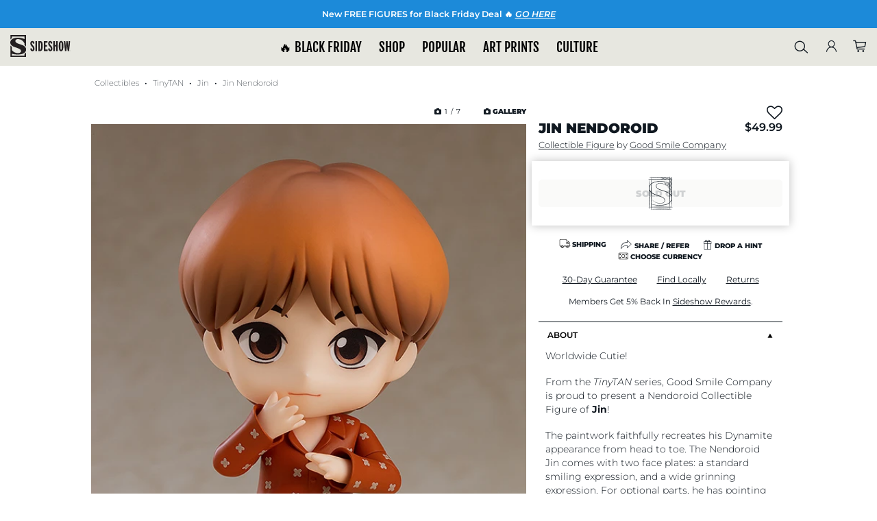

--- FILE ---
content_type: text/html; charset=utf-8
request_url: https://www.google.com/recaptcha/api2/anchor?ar=1&k=6LfUlNcUAAAAAGdBZafOynEBfL6GRMDvi8L639P2&co=aHR0cHM6Ly93d3cuc2lkZXNob3cuY29tOjQ0Mw..&hl=en&v=TkacYOdEJbdB_JjX802TMer9&size=invisible&anchor-ms=20000&execute-ms=15000&cb=klj5knuil9fr
body_size: 45562
content:
<!DOCTYPE HTML><html dir="ltr" lang="en"><head><meta http-equiv="Content-Type" content="text/html; charset=UTF-8">
<meta http-equiv="X-UA-Compatible" content="IE=edge">
<title>reCAPTCHA</title>
<style type="text/css">
/* cyrillic-ext */
@font-face {
  font-family: 'Roboto';
  font-style: normal;
  font-weight: 400;
  src: url(//fonts.gstatic.com/s/roboto/v18/KFOmCnqEu92Fr1Mu72xKKTU1Kvnz.woff2) format('woff2');
  unicode-range: U+0460-052F, U+1C80-1C8A, U+20B4, U+2DE0-2DFF, U+A640-A69F, U+FE2E-FE2F;
}
/* cyrillic */
@font-face {
  font-family: 'Roboto';
  font-style: normal;
  font-weight: 400;
  src: url(//fonts.gstatic.com/s/roboto/v18/KFOmCnqEu92Fr1Mu5mxKKTU1Kvnz.woff2) format('woff2');
  unicode-range: U+0301, U+0400-045F, U+0490-0491, U+04B0-04B1, U+2116;
}
/* greek-ext */
@font-face {
  font-family: 'Roboto';
  font-style: normal;
  font-weight: 400;
  src: url(//fonts.gstatic.com/s/roboto/v18/KFOmCnqEu92Fr1Mu7mxKKTU1Kvnz.woff2) format('woff2');
  unicode-range: U+1F00-1FFF;
}
/* greek */
@font-face {
  font-family: 'Roboto';
  font-style: normal;
  font-weight: 400;
  src: url(//fonts.gstatic.com/s/roboto/v18/KFOmCnqEu92Fr1Mu4WxKKTU1Kvnz.woff2) format('woff2');
  unicode-range: U+0370-0377, U+037A-037F, U+0384-038A, U+038C, U+038E-03A1, U+03A3-03FF;
}
/* vietnamese */
@font-face {
  font-family: 'Roboto';
  font-style: normal;
  font-weight: 400;
  src: url(//fonts.gstatic.com/s/roboto/v18/KFOmCnqEu92Fr1Mu7WxKKTU1Kvnz.woff2) format('woff2');
  unicode-range: U+0102-0103, U+0110-0111, U+0128-0129, U+0168-0169, U+01A0-01A1, U+01AF-01B0, U+0300-0301, U+0303-0304, U+0308-0309, U+0323, U+0329, U+1EA0-1EF9, U+20AB;
}
/* latin-ext */
@font-face {
  font-family: 'Roboto';
  font-style: normal;
  font-weight: 400;
  src: url(//fonts.gstatic.com/s/roboto/v18/KFOmCnqEu92Fr1Mu7GxKKTU1Kvnz.woff2) format('woff2');
  unicode-range: U+0100-02BA, U+02BD-02C5, U+02C7-02CC, U+02CE-02D7, U+02DD-02FF, U+0304, U+0308, U+0329, U+1D00-1DBF, U+1E00-1E9F, U+1EF2-1EFF, U+2020, U+20A0-20AB, U+20AD-20C0, U+2113, U+2C60-2C7F, U+A720-A7FF;
}
/* latin */
@font-face {
  font-family: 'Roboto';
  font-style: normal;
  font-weight: 400;
  src: url(//fonts.gstatic.com/s/roboto/v18/KFOmCnqEu92Fr1Mu4mxKKTU1Kg.woff2) format('woff2');
  unicode-range: U+0000-00FF, U+0131, U+0152-0153, U+02BB-02BC, U+02C6, U+02DA, U+02DC, U+0304, U+0308, U+0329, U+2000-206F, U+20AC, U+2122, U+2191, U+2193, U+2212, U+2215, U+FEFF, U+FFFD;
}
/* cyrillic-ext */
@font-face {
  font-family: 'Roboto';
  font-style: normal;
  font-weight: 500;
  src: url(//fonts.gstatic.com/s/roboto/v18/KFOlCnqEu92Fr1MmEU9fCRc4AMP6lbBP.woff2) format('woff2');
  unicode-range: U+0460-052F, U+1C80-1C8A, U+20B4, U+2DE0-2DFF, U+A640-A69F, U+FE2E-FE2F;
}
/* cyrillic */
@font-face {
  font-family: 'Roboto';
  font-style: normal;
  font-weight: 500;
  src: url(//fonts.gstatic.com/s/roboto/v18/KFOlCnqEu92Fr1MmEU9fABc4AMP6lbBP.woff2) format('woff2');
  unicode-range: U+0301, U+0400-045F, U+0490-0491, U+04B0-04B1, U+2116;
}
/* greek-ext */
@font-face {
  font-family: 'Roboto';
  font-style: normal;
  font-weight: 500;
  src: url(//fonts.gstatic.com/s/roboto/v18/KFOlCnqEu92Fr1MmEU9fCBc4AMP6lbBP.woff2) format('woff2');
  unicode-range: U+1F00-1FFF;
}
/* greek */
@font-face {
  font-family: 'Roboto';
  font-style: normal;
  font-weight: 500;
  src: url(//fonts.gstatic.com/s/roboto/v18/KFOlCnqEu92Fr1MmEU9fBxc4AMP6lbBP.woff2) format('woff2');
  unicode-range: U+0370-0377, U+037A-037F, U+0384-038A, U+038C, U+038E-03A1, U+03A3-03FF;
}
/* vietnamese */
@font-face {
  font-family: 'Roboto';
  font-style: normal;
  font-weight: 500;
  src: url(//fonts.gstatic.com/s/roboto/v18/KFOlCnqEu92Fr1MmEU9fCxc4AMP6lbBP.woff2) format('woff2');
  unicode-range: U+0102-0103, U+0110-0111, U+0128-0129, U+0168-0169, U+01A0-01A1, U+01AF-01B0, U+0300-0301, U+0303-0304, U+0308-0309, U+0323, U+0329, U+1EA0-1EF9, U+20AB;
}
/* latin-ext */
@font-face {
  font-family: 'Roboto';
  font-style: normal;
  font-weight: 500;
  src: url(//fonts.gstatic.com/s/roboto/v18/KFOlCnqEu92Fr1MmEU9fChc4AMP6lbBP.woff2) format('woff2');
  unicode-range: U+0100-02BA, U+02BD-02C5, U+02C7-02CC, U+02CE-02D7, U+02DD-02FF, U+0304, U+0308, U+0329, U+1D00-1DBF, U+1E00-1E9F, U+1EF2-1EFF, U+2020, U+20A0-20AB, U+20AD-20C0, U+2113, U+2C60-2C7F, U+A720-A7FF;
}
/* latin */
@font-face {
  font-family: 'Roboto';
  font-style: normal;
  font-weight: 500;
  src: url(//fonts.gstatic.com/s/roboto/v18/KFOlCnqEu92Fr1MmEU9fBBc4AMP6lQ.woff2) format('woff2');
  unicode-range: U+0000-00FF, U+0131, U+0152-0153, U+02BB-02BC, U+02C6, U+02DA, U+02DC, U+0304, U+0308, U+0329, U+2000-206F, U+20AC, U+2122, U+2191, U+2193, U+2212, U+2215, U+FEFF, U+FFFD;
}
/* cyrillic-ext */
@font-face {
  font-family: 'Roboto';
  font-style: normal;
  font-weight: 900;
  src: url(//fonts.gstatic.com/s/roboto/v18/KFOlCnqEu92Fr1MmYUtfCRc4AMP6lbBP.woff2) format('woff2');
  unicode-range: U+0460-052F, U+1C80-1C8A, U+20B4, U+2DE0-2DFF, U+A640-A69F, U+FE2E-FE2F;
}
/* cyrillic */
@font-face {
  font-family: 'Roboto';
  font-style: normal;
  font-weight: 900;
  src: url(//fonts.gstatic.com/s/roboto/v18/KFOlCnqEu92Fr1MmYUtfABc4AMP6lbBP.woff2) format('woff2');
  unicode-range: U+0301, U+0400-045F, U+0490-0491, U+04B0-04B1, U+2116;
}
/* greek-ext */
@font-face {
  font-family: 'Roboto';
  font-style: normal;
  font-weight: 900;
  src: url(//fonts.gstatic.com/s/roboto/v18/KFOlCnqEu92Fr1MmYUtfCBc4AMP6lbBP.woff2) format('woff2');
  unicode-range: U+1F00-1FFF;
}
/* greek */
@font-face {
  font-family: 'Roboto';
  font-style: normal;
  font-weight: 900;
  src: url(//fonts.gstatic.com/s/roboto/v18/KFOlCnqEu92Fr1MmYUtfBxc4AMP6lbBP.woff2) format('woff2');
  unicode-range: U+0370-0377, U+037A-037F, U+0384-038A, U+038C, U+038E-03A1, U+03A3-03FF;
}
/* vietnamese */
@font-face {
  font-family: 'Roboto';
  font-style: normal;
  font-weight: 900;
  src: url(//fonts.gstatic.com/s/roboto/v18/KFOlCnqEu92Fr1MmYUtfCxc4AMP6lbBP.woff2) format('woff2');
  unicode-range: U+0102-0103, U+0110-0111, U+0128-0129, U+0168-0169, U+01A0-01A1, U+01AF-01B0, U+0300-0301, U+0303-0304, U+0308-0309, U+0323, U+0329, U+1EA0-1EF9, U+20AB;
}
/* latin-ext */
@font-face {
  font-family: 'Roboto';
  font-style: normal;
  font-weight: 900;
  src: url(//fonts.gstatic.com/s/roboto/v18/KFOlCnqEu92Fr1MmYUtfChc4AMP6lbBP.woff2) format('woff2');
  unicode-range: U+0100-02BA, U+02BD-02C5, U+02C7-02CC, U+02CE-02D7, U+02DD-02FF, U+0304, U+0308, U+0329, U+1D00-1DBF, U+1E00-1E9F, U+1EF2-1EFF, U+2020, U+20A0-20AB, U+20AD-20C0, U+2113, U+2C60-2C7F, U+A720-A7FF;
}
/* latin */
@font-face {
  font-family: 'Roboto';
  font-style: normal;
  font-weight: 900;
  src: url(//fonts.gstatic.com/s/roboto/v18/KFOlCnqEu92Fr1MmYUtfBBc4AMP6lQ.woff2) format('woff2');
  unicode-range: U+0000-00FF, U+0131, U+0152-0153, U+02BB-02BC, U+02C6, U+02DA, U+02DC, U+0304, U+0308, U+0329, U+2000-206F, U+20AC, U+2122, U+2191, U+2193, U+2212, U+2215, U+FEFF, U+FFFD;
}

</style>
<link rel="stylesheet" type="text/css" href="https://www.gstatic.com/recaptcha/releases/TkacYOdEJbdB_JjX802TMer9/styles__ltr.css">
<script nonce="DBMo-YXsJ7DeB0-04ZXD3w" type="text/javascript">window['__recaptcha_api'] = 'https://www.google.com/recaptcha/api2/';</script>
<script type="text/javascript" src="https://www.gstatic.com/recaptcha/releases/TkacYOdEJbdB_JjX802TMer9/recaptcha__en.js" nonce="DBMo-YXsJ7DeB0-04ZXD3w">
      
    </script></head>
<body><div id="rc-anchor-alert" class="rc-anchor-alert"></div>
<input type="hidden" id="recaptcha-token" value="[base64]">
<script type="text/javascript" nonce="DBMo-YXsJ7DeB0-04ZXD3w">
      recaptcha.anchor.Main.init("[\x22ainput\x22,[\x22bgdata\x22,\x22\x22,\[base64]/[base64]/e2RvbmU6ZmFsc2UsdmFsdWU6ZVtIKytdfTp7ZG9uZTp0cnVlfX19LGkxPWZ1bmN0aW9uKGUsSCl7SC5ILmxlbmd0aD4xMDQ/[base64]/[base64]/[base64]/[base64]/[base64]/[base64]/[base64]/[base64]/[base64]/RXAoZS5QLGUpOlFVKHRydWUsOCxlKX0sRT1mdW5jdGlvbihlLEgsRixoLEssUCl7aWYoSC5oLmxlbmd0aCl7SC5CSD0oSC5vJiYiOlRRUjpUUVI6IigpLEYpLEgubz10cnVlO3RyeXtLPUguSigpLEguWj1LLEguTz0wLEgudT0wLEgudj1LLFA9T3AoRixIKSxlPWU/[base64]/[base64]/[base64]/[base64]\x22,\[base64]\\u003d\\u003d\x22,\x22wooAbMKdYcKzMTDDllbDmsKvI8OWa8O6WMKqUnF8w6o2wosBw5hFcsOHw6fCqU3Dl8Opw4PCn8KPw7DCi8KMw4vCpsOgw7/[base64]/DvMKaEsOMwqsGJMOEwq/DgMKGw6rDnMKgwpfCpBXCnBrCvUl/[base64]/DgsOWQsKFwq7Cq8OzwrpTYMK8wo3CsRzCtMKBwoPCmxV7wp1kw6jCrsKDw5rCim3DsB84wrvCksKQw4IMwqDDiy0ewprCv2xJG8OFLMOnw6lEw6lmw5vCiMOKECBcw6xfw5bCs37DkFnDgVHDk0UUw5lyZsKcQW/DuwoCdXEKWcKEwqHCiA5lw43DoMO7w5zDtEtHNWQew7zDonzDj0UvDwRfTsKTwrwEesOZw7TDhAsoDMOQwrvCksKyc8OfI8OzwphKSsO8HRg5SMOyw7XCucKhwrFrw7gBX37CgSbDv8KAw5LDvcOhIy5rYWoyOVXDjXnCnC/[base64]/W2FMwq7CgCzCunTCtDBQPMKUSMORDV7Dt8KJwqzDusKqTjbCgWULFcOVG8Owwopiw7zCusOMLMKzw6HCgzPCsjHCrnEBb8KKSyMSw7/[base64]/CuVfDo0fDljzCtAIcIkwqwqLCjzrDssKIPxYyID/Dn8KkEwHCtRDDlDzCkMK5w6/CrcKyAGvDriF6wpMAw5NnwpdKwp5keMKJKWlREG3CusO7w6ZPw64aP8O/[base64]/CnMOAw7d0wq7DoMKUwpQwwrrDiBTCjgc2wq0CwpF1w4HDpBFwXcK9w4zDssOGbHQRU8KOw79Vw7HCr0MWwoLCg8OWwrbCksKfwpHCpsOxR8O0wpgfw5wVwpVow4XClmc/w6TCmyjDiB/DliVfd8OCwr9Dw4IlLsOMwpTCpcKYXyvCgjouaiDDqMObMMKhwqnDlhrCj3wXe8O+w5hgw74JLSslw5nDq8KQZ8OYTcK/wp1Swo7Dh33DkMKCIjbDpSzCrcOiw6dBIiHDkWdTwqUhw445LAbDhsOow6ltDnTCncKtaAnDmRMSwpbDnSfCuU/CuQ19wrPCpEjCuSEgFmpuwoHCigPCvcKCRApob8OuAFnCu8Oqw4bDqSnCiMO2XG5yw79IwpcIXCjCpzTDnMOFw7QHw4XChBfDmAF3wqXDlQxNDFYbwoUrwpzDqcOrw7MKw7xDYMOhSX4COA9eclfDq8Khw6Yxw5I6w7TChcOyN8KZesKtDn7DumjDpsO/ehg/[base64]/[base64]/DvXjDvcKjDELDqWBoPTYMw7/CuAZrwpIxXxTCoMObwo3DsSPDmwrCkDQ5w6jDsMKhw7YHw7NcW0LCiMKfw5PDvMKjXsO4D8Ozwrhjw641fRrDhMKnwpPCqCBJT1DCl8K7VcKEw5gIwqnCjVYaN8OcHcOqe0XCoREnSUfDt3PDvsO8wps/ccKyX8O8w7xlAsKKBMOjw7rDr2PCpMObw5EBXsOBYDEIBMOlwrnCuMOnw5LDh1VKw7hPworCmWoqbjRZw6/CpCXDoH04Rhk8EDl+w7rDkz85KSlWUMKEw44mwqbCpcOUWsKkwp16PsKVMsOXdkNKw6PDsC/[base64]/CrcOmRsKxwovDnkfDizDCgTEvwrbDicO+RMKnBcONLW0mwq0SwqwPXgTDqBpdw63CjHHCuUNPwpjDgBfDuFZCw6bDh10Aw5Q7w6PDv1TClBk2w4bCuk9qDF5zfFDDqnslK8O3WFzCq8OKRMOUw5hYLsKwwobCrMOEw67CvDPCumsCHmEJc2Qgw6XCvGVFVC/CoHZfw7HCiMOXw4BROcOtwr3Dn18PIMKwFTLCimDCvnsow53CuMKrKghhw6DDkXfClMODOsK3w7wvwr1Zw7xdSMOjN8K6w5rDrsK8Pzd7w7TDpMKTw6Q0SMOnw6nCuxvCmcOEw4Iww4vDusKywrHCtcK+w6/[base64]/CisKUw7rCk3jDkggWwo/CpiUAZXFhwplQHMOLEMKYw5LCvGvDnnHCn8KJC8OhLwkNfTYDwrzDusKfw5XDvlsfTVfCiDIiUcO0MCEoTBnDsB/DkX8mwoAGwqYXf8KbwoBjw6sowpNsLMKaUG8qAxzCsUjCnAg9QiZpV0HDrcKKwopow4jDp8Oswohpw63CuMOKbwFiw7/[base64]/DlMKwVcKiwo50dyDCl3VBw6wyb00cw6hww57DgMO7w6XDrcK0wrlUwrwGLwLDrsOXw5LCqz/ClsObMcK/w6XCosO0csKxJMK3WirDn8OsFjDDscOyGcKAODjCr8O6b8Kfw55/[base64]/[base64]/Cj1fDi8O6wrTDq8OSw4wSDMOZwrA+EMKgVcKjYMKywo/DjQpfw6lnRkAaB3sxYjDDnMOgCgbDtMOEXcOpw7/CoUbDlcKzUgomG8OtbDoXEcO+GR3DrykxHcK7w7PCtcKVFHjDl2TCusO7wpnCg8KPUcKVw43DoCvCoMKnwqdEwoMzHyzDgi0HwptCwptmBmNzw6vDisKaSsOfC1bDhEkswo/DhcO5w7DDml1Iw5HDn8KuXMKwVklGSB/[base64]/[base64]/wo/DtcKpw57DlnUmRMK0LcKMw4NWwpXDvMKww4lHRSNfw4fDqUdzGCnCgnhZCcK3w7UfworChwxuwpfDrDTDpMO3wprDvsOpw7LCvcK0woJ8QsKgA3/CqcORPsKSe8Kdwp8iw47DhVAWwqjDkFVJw4/[base64]/DncKiwqRLwpBLwo8xccONw4ltwpLClQFwO0DDpMOHwoYhYWQ6w5jDoDLCp8KEw540w5LDgBnDtQdqG0XDtVfCr3wIMl/CjhrCnsKFwp3CicKIw6MvcMOlWMODw5/DnTvDjUbChA/CnBbDp3jDq8O0w75iwq4zw4BoJAnCk8OGwrvDlsK9w6fDul7DjsKYwr1nODAowro/w4Q7ZwDCicO+w5Vzw6dkGAjDt8KCOsKCNUcFwqhLaVLCn8KZw5rDgcOBWGzClAfCpsKtZcKHIcKNw4/[base64]/Dm8KsX8KyJAI2IcOUw54YZ8KuR8OWw7IoLywdRsO1A8OLw4p9FsOHcsOqw7MKwoHDkA/DlMOgw5LCiXjDucOuC1rCkcK/E8KxQMO3w4jDmDlxK8Oqw4DDlcKYMMOVwqELwoHChBcgw6YabsKgw5fCpMOxQcOuYWXChDwJdzJwFSTChinCrMKzZlI4wrnDmnIvwrzDqcKrw4zCusOsXnjCpyvDpi7DmkRxF8ORBjsnwpDCssOHKMObFT8JSsKmw7Ibw4HDi8KfU8Ktdn/DhR3CvcKMDsO2HMKFw5Y7w5bCrxgtasKSw5QXwqt2woRzwoFww7wQw6DDusKVai3CkFh/TnrCjV/Ch0AzVjwKwqEGw4TDvMO6wroLVMKSbxRnFMOGS8KSEMKkw5lkwq0OGsOWW30ywoPCh8OFw4LDpDoEBj7CkSUkAcK9UTTCokXCrCPClcKMJMKbw7TCk8KRAMORS0bDlcKUwpwnwrQ2V8O7woXDgyjChsK+ci1ewok5wpnDjB/DiArCkh0nwoVqFxDDvsOjwpvDjMK+V8OzwqTCljvDjxgoPxXDvSgramZtwpzCmsORJcK6w68Zw6TCgnnCiMOcHUHCvsOTwo/CnkABw71rwpbCkW/[base64]/Du8KJHT4qwoXCshwROcKxZFjCncOkwpkowoxUwqvDqx5Lw43Dg8OCw5LDh0V3wrvDpcOZIEZMwpTCvsKRDsK3wo9UXVV4w4Mfwp/[base64]/Do8OaYlRMU8K2woMdwonDgCjDo1HDr8K8wr1NSh0gOn8nwpgFwoF5w68Rw7dBD30AGUvCn0EXwpVmw41Hw73Cl8O/w4jDsCrCncKSPRDDv2fDt8K9woF4woksXRLCv8KmFiBlUl5OLT3Do252w7LDqcO7AMOeW8KYUiIzw6cOwo/Dq8OwwrhfDMOlwo1YZ8Otw7cCw4UsDjV9w7rCgMO0w7fCkMKgesOXw7UNwpXDuMOew6dvwo45wpvDqBQ9TRbDksKwWsKrwpRLR8KOXMOqWm7DnMOuKBIrwrvCrsKzOcK8EWvDhw7CrsKLFsOnPcOPHMOOw40Iw6/DrWN3wrobbcO8w5DDp8OjbAQSw4HCncOrXsK7X2AVwrJCesOewpdYGsKpEMKfwp0Sw6TCqiAMIMK3IcKcH23DscO4ccO+w5vCqgsxMEhEHk4jAAsqw6/DlTohecOJwpbDsMOqw4fCtcOefsOiwpzDt8ONw5/DvTxzecOjYgHDpMOSw7Akw7rDtMOwHMKOeD3Ds17Cn1JBw4jCpcK9w45gG255PMOiEHTCjcOhwoDDllZyX8OiXyfCmFV6w73DnsK0Th3DgmxZwpXCsQbClCwLDkHCkE0bGQIWE8Khw4PDpR3DssK4YWIBwoRnwqvCmE9ENMKaIR7DnAAZw6XCmk8UXcOmw4TCn2RvVi/CqcKyUDAvWifCv0Jywp9Rw44aRl9gw44oJ8OfScKXZBoALXNtw6DDhMKuYVTDrgkuaRDDvnJmbMO/AMKRw5M3RHBSwpMIw4nCrWHCsMKbwqonXmPDmcKqalzCuwYew7d+HRRLV3kCwrLDoMKGw6LCpsKYwrnDuXHCpwFBNcO1w4BzQ8OAbRzCgWEuwojCjMKWw5jDr8OGwqrCkw7CkQ/CqsKbw4AFw7/Ck8OTUzloSMKYwp3Dk1TCiWXDiQ7ClcOrHQpqQkgPQlFdw7cOw55mwp7ChcKuw5Vfw5zDilvCgHnDtjATO8K0DjxnA8KoPMK/wo7CqMKARRRvw7HDh8OIwpR7wrHCtsKiaXnCo8KgKgrDklcSwqcTGsK+dVFnw4Euwo0fwrvDsDHCpxh7w6PDvcKcw4hIRMOsw5fDnsKEwpbDh1fDqQVXSgnCi8OGeQptwoNLwpdbw7LDpDp1E8K/c1AsT2bCoMKqwpDDvFpPwotyJmkmDhZKw7dxDh0Ww7YLw7YxXzpiwrLDgMKMw6fCm8KFwqVGC8OywovCm8KELD/Cq1zCmsOoMcOQYMOxw7jClsKgehEAdFXCuAkoOMOuKsKFT096VC8jw6lXwrXCrMOhexZ1TMK5wojDhMOsEMOWwqHDhsKDNkzDpX1aw61XI0w3wpt4w6zDksO+FsKaDTYiT8KywrghT1J/YGTDh8Omw44Tw4/DlR/DpAUCUWJ+wp5OwrHDosOjw5oOwovCqDfCi8O4LMO9w6/DlcO8AU/DuRvDh8O0wpkDVycUw6obwqZRw7/[base64]/CkUkFSsONCG5vQnnClEbDhMK4M1Bjw7/Dh0t6wrx/[base64]/WnLDsQAvw73CvH5fw5ZsJAnCnT7CtE/CjcOSU8O5DcO6fsO7VhtZGV4QwqxxPsK9w7rCqFIsw4lGw6bChsKTeMK5woRLw5fDt0jCnyIxIizDqmfChB0/w5dkw4hwaDzCm8K4w7zCicKSwo0hw4XDuMO2w4Ybwq4kb8KhJ8OwOcKbbMO8w43CtsOGw4nDq8KfPlwfISxkwqTDoMO3KVzCi2ZdJcOCIcO3w4DCpcKjDMO1fcOqwrvDs8O/w5vCjcOYLj5Nw4gMwq8RHMOKB8O8TsOjw6pjCMKYL0fDv1PDs8KEwpNVVkLCiiTDr8KUTsOcT8OmMsOmw6BTLMKGQxUwYgfDq1zDnMKvw7NuTQXDszBJC3l4bUwGN8O6w7nCgcO3esK0e1YvPG/Ch8OGR8OUDMKtwpcHYcOywol/OcKIwpk6HR0PKlwcengybMOsE0jCsUbCjDoQw79/wrrCisO/HV89w4JCQMKwwrjChcKLw7vCk8KBw6jDncOpJcOPwowewqbCghbDrsK6a8Oqf8OkdQHDnVNUw7ocVsO/wq7DolJswqUZccKbDgHDosOWw4NOw7HCnEUsw5/CkA1Tw7vDqTYrwoYmw6d9PW/Cv8K/EMOBwopzwp3CvcKKwqfDmkHDnsOoYMOawrXCl8K9RMO8wrjCtDfDjcOSDHvDhXweVsOWwrTChsOwBjx1wr1AwoNoNj47BsOtwobDrMKLw63CrAjCicKEw4hmABrCmsKpTMKAwojCmzYxwp/[base64]/Dj8KpO3nCg2FRw6oeY8OowqnDkQjCocKJw4t3w5PDsSo0wrwBw5vCpQrDjH7Di8Kyw4bCuw/Ct8Kawp/Ct8KewrAbwr/CtwVhahF4wqtGJMO8QMKga8Oqwr10VWvCi17DsivDncOTL2fDhcK6wr3CgQ8zw4/ClsOgMwXCmlhIY8KqOQHCgVNNNQlSEcOBfF0fQxbDgW/DthTDt8Kzw67CqsOLIsO+aijDr8KbOVBoDcOEw6ZvEkbCq1xCJMKEw5XCsMK5a8O6wojCgXzDmsOOwrs3wpnDjXfDhsO7w6AfwoUXw57CmMKRP8KMw6JFwoXDqgrDoDBuw6/DjSPCp3TCvcKACcKpasOvDD1iwq1iw5kjwr7DolJaSQ56wpRVBsKmBUUKwr7DpD4CBhXCnsOKMMOXwo0cwqvCgcK0d8KAwpPDlcKJPwTDp8KwPcOIw5fCoS9/wp8yw7jDlsKfXg4XwqnDqxc0w7vDvhPChVgDFSvCmsKQwq3CuTsMwovDgMKpcBpew6jCtgQTwp7ChwgIw4PCkcKhUcK/w7cRw7UPUMKtYRDDssKlHMO1ZTXDp1BEEkpZK0nDhGpvH3jDgsOoIXRuw7NvwrgjAXwuNsO1wrbCgGPCpsO6MBbCjsO1M3EJw4htwr5QeMKOQcOHw6Y3wqnCv8ONw6IhwpcXwoEtRH/CsG7CtsORPBV2w7zDsz3CgsKcw488LcOMw6rCuH42csKZIVTCi8O/eMO4w4EJwqJfw7p0w4QkP8OuQiFLwqJqw4PCkcOQZm0uw63Cj3A+LMK3w4LChMOzwqkJC0/CvMKuTcOeNj7DlAjDpVvCusK6GWnCnCrCjhDDn8ObwqzDjHANVVwGXxRVZMKVbsKfw4rCjlrCh1Mlw7jDilJKOAXCghjDgcKCw7XClnNDIcOhwrBSwph9wobCvcK1w5kZbcOTDxN+woU5w4/CoMKeWRdxewonwphfwpk9w5vDmULCsMONw5IVPsODwoHCjVbCui3DmMKydj7CrBdIPxLDucOEZh8iZCXDrMOcVEtuScOhw51DM8Osw4/Co0bDuHBnw5RcP35gw5c+eH3DoUvDpC3Dv8OowrDCnDEHAGnCqmITw6PChsOMe0YJKkrDsUgrdMKVw4nCoHrCmVzClMODwrDCoW7Ck0DClMK3w5rDv8KvaMKjwqV2cV0AXUrCm3/Cu053w43DpsKIcR02GMO6wpXDpVvCuigxwrTCoUYgQ8OZKQrCsynCi8K0F8O0HQHDjcOdf8K8FcKHw5bCsCg8Bh/Dlng3wr9mw53DrMKEc8KLF8KKAsOpw7LDlsKCwp97w60Tw4zDpGDCoEYWYlBNw685w6LCuFdUa2QMdiBBwqsxK31dEcO5wqDCgjjClh8LEcOqw7V5w5gow7nDpcOrwrRLAUDDkcKYP37CqEcNwqZQwoPCgMKjdsKqw6Zuwr/[base64]/DoSTDk8O2w5YPw7hQwpvDtlMHJF3CoHQUFcOkPVhsfcKINcKVwp/CgcO3w53DtV02YsKPwo/Ds8ODbArCqRQnwqzDmcOmN8KmIHI5w7DCvAMgVCYhw542wocqM8OaKcKINGHCj8KJf3zDkMOyA37ChMKTPwxuMhkmfcKKwpYsEGR+wowiPCrCjxINCzsCfVAVXRLCtcOfwrvCpsOFdMOjJk/[base64]/DsjvDk8O6MMO+fhXDkMOmKSXDpcK3GDwdw6bCv1DDqMOlw5XDpMKOwpAxw6jDp8KJYSfDtUnDiDMYwoNpw4PCjh0WwpHCjxnCiAJsw5DCiy4VHcKOw6DCmQzDjWBnwrg7w4/Ct8KUw4RlLnNvAsOtDMK7CMKIwr5Ww7jCocKxw4MDFw8CTsOPBBESK388wrzDqDfCszJUYBokw67Cnjwdw5/DiXMEw4LDuTvDu8KjA8K4GHYuwqbCkMKfwpHDicOBw4DDjMOuwrzDsMOYwoXCjGrDm3Aow6BjwpfDqGnDocKwU0s5Eg8zw7pUYmVjwoMDO8OjJH90fivCmcKPw4TCo8KSwqVUwrUhwp5FIx/[base64]/Dt2Evw7RVVz7ClsKwOUbDu8OmT3DCkcO3wr1mFAFJbRZ4GxPCssK3w6jCsF7Dr8OcasO5w78Kw50ZDsOXwoxUw43Cq8KeFcOywolNwpoRacOjPMK3w7oMMMOHFsOxwpEIwqoDbXJCenR7bMKSwrzCiB3CtyBjB3nDqsKRwrHDk8OswrHDvsKTLjwEwpU/B8O7G0nDncKXwp9Pw4LCm8OcDsKSwonCtmIPwp7ChMOUw6JrAD9zwqzDj8K4ZCI4HjfCjsOywq3DnTZ8PcKpwoHDhsOmwqrCoMK9MgXDrmPDusKAGsOUwrg/QlsZRyPDiXx7wonDpXxRSMONwq/DmsOLSB1Ew7Etwo/DpHjDpWkEwrQMQcOBczRTw47DiHzCkxlMUU3CsTFxccKCPMKEwpzDtms8wqhyYcOLwrTDi8O5J8KMw7bDlMKFw5tFw7EPYsKGwoLDpsKoNwZXZcOQSMOkecO9wrRcAnl5wrEZw5IqXjUfLQDCq0BAA8OBN0ILe2sZw7xlIsKvw6DCl8O9ADoswo5re8K+R8O7wp9/NX3CuEpqdMOxJm7DrcOWEcKQwohDFsOywpzDjzwew5QWw7x6McKVPA/DmMODF8K+wprDksOOwqghWGHCmwzDrzU2wpQow7zCicO+O0PDpMOxDEjDn8O7GsKnRTjCpgRmw7FYwr7CuScXFsOSAyguwpVdNMKDwo/DlUzCkELDgSvChMOIwqfCnMK0c8OgW0Avw59KXWxrS8O8egjDvsKFFcKPw7gRBgfDmRQNenTDnMKnw6kmb8KzRShXw6wywqQNwqs3w7/CkW7Ci8KKDDsFQ8OcUMO3f8KURUkJwqLDnmI5w5I/ZFTCkcOhw6YEVVNRw54nwoHCv8KPK8OXMg0RIE3CgcKXFsOgYMOtLX8nAV/DmMK9ZMOHw6HDuirDvHxZZFTDsCMTf1Irw47DiCDDrh7DtV3CncOow4jCi8OqA8KjfsOWwrc3SnF4IcKAw7jCvMOpSMOhMw9hFsOqwqhPw4zCsT9IwqLDlcKzwp8+wp8jw4DCkjPCn1rDoW7ChcKHZ8KwTDxuwofDvVLDkht3Xx7CqX/DtsOYwrzCsMOtBUk/wonDucKxMlbClMO/wqplw6tHJsKXFcOIeMKwwpNmHMKmw5R2woLDsWNdJApGN8O5w4tkOMO7bxgYaG0Dc8OyTcOlw6tBw44uwpcIYsO4OcOTMsO8RRzCgy0fw6B+w7nCisKLYRJBVcKLwo42dkDDkmPDuT7DrRIdCS7ClXoTTcOsOsOwdVbClsKawr7CnV/[base64]/FsOzLnY9H0MNdcOJwqoSU8ODwoAEw4AReRgXwo3DmjIcwrLDkhvDpcOaJ8OawrpDPsODB8OPYsKiwrDCgiU8wpLCn8Oxwoc+woHDtsKIw4bCiXPDksO/wrUmBhLDpMOoZFxEP8KEw6MZw7oyIShzwolTwpJnQ3TDpxYRBMK/[base64]/NsKBRjEUw6HDrMK3fsOiw4Zkw7J2wq3DplXDo8OTK8KKUHwVw7Qcw7YnSyw+wpBGwqXDgQkQwosGIsONwp7DrcOhwpFwb8OBbhJDwq9xWMKUw6PDkhjCsk0HMgtpwrEmwqnDicKFw4HDp8K/w5HDvcKpUsOFwpLDv3weEMK0bcOjwqI2w6bCu8OJWmjDiMO3bwjCusO/UMKwCyQBw63CpyjDkXrDt8KRw7TDksKZUHJ8LsOzwrw+aEhmwqvDqSMPQ8K/w63CmsKUNWXDqmtjaVnCsiXDpsKrwqDDrALCrMKjw5rCqknCrATDqF0PZMOzUEljAk/DrhtDNVIdwq/Cn8OYAXdkWRLCgMOiwr0PLy0mWCvCqMOxwqbDqMKlw7jCnw/DmsOlw4DCkxJawoHDnsKgwrnCsMKPdlPDrsKYwp5Dw4oRwr7DqsOdw7F1w4lyEiFgNsO0Fg3DhyTCmsOtYMOlE8KZw7XDnMOED8OWw5ZPL8OESHLCqjpow7waeMK7RcKASxQpw6IAZcK1L27DpsKzKyzDjsK/CcO3f3zConwtKR3DgkfCvmJqc8O1O29Tw6XDvTPCocONwqgKw5Nzwq/Du8KJw6RUVTXCu8Odw7fCkF3CjsKLIMKZw7LDuhnCi0rDisKxw47DlSEROsKiCA3CmzfDiMOnw7LCnRwSZ2rCqTLDqsOvC8KOw4TDlnjCuW7CmFlDw6jCmcKKRHLCpTUUYzPDtsK6c8KvBSrDqy/[base64]/[base64]/DmTNXwqMJwqgBw6sXTxRkFSFdDsOBWcOtwr0Sw5DCplVsNyMXw5nCusOeasOYQ2o9wqjDq8Kbw73Ds8Obwr4Hw57DvsOsIcKCw4bCpsK+aBY8w4fCinDCugDCjFDCtzHCv2nCpVAAQ302wqVrwrvDn2ZKwqfCl8O2wrnDjcOcwpIewqwGMcOgwoB/[base64]/aAjDt8KfKxDCgB/Dr8KwZQbCuiNmwoUkwpPCnsOeZ1/DtsKCw70jw7PCk1LCoyHCkcKreBQ1ecKRVMKcwpXCvMKRbMOiWiZJMXgKw6jCsTHCi8OHwpfDr8OaSMKJDgbCuzViwprClcORwrHDjMKARjrCkHcBwo3CtcK7w5l1VhPCtQANwr1SwpXDsgZlHsO+bi/Dr8KKwookKAl4TcOOwospw6HDlMOewqlnwqDCgwRpw7dnacO7B8OCwp1zwrXDlcKKwp7DjzRgBlDDvUxeGMO0w5nDmz89dMOqOsKywoPCpTheJSLClcKjKznDnDUZKcKfw67CnsK4RXfDj1vDg8KKF8O7LHDDnMO6bMO0w4fDk0dQwp7Dp8KZbMKWTsKUwoXCugQMTj/Di17Ciwtfwrg0w5PCkMKCPMKjXcOAwp96LEF1wo/[base64]/DnRYfQMKzd8OmAhrCvcOowrPCgElmwpXDqMOkH8O3JMKmYn02wqXDocKGN8KZw6c5wo0uwr7DvR/Cvk4FTFQvT8OAwqQcF8Otw4/CicKiw48AUjVrwrXDpiPCqsKpQFdKK1bCnBrDjBljS1Zrw7DDmzYDdcOIHcOseV/DnMKPw7/DgwjCq8OMU27CmcKkwo14wq0YPgF+cAvCtsOzUcO2cGEXMsKtw7pvwr7DmyvDp3cGwovCpMO/UMOWDVrDhTNWw5t5wprDusKjahvCqVtxJsO1wo7DksOIc8OJw6nComfDthMVccKvbiAvQsKedcKiwqguw7kWwrDChMKMw73CnHYSw4LCsVhgRsOIwrg6EcKMOkUxbsOvw5/CjcOEw6LCoVrCvMKOwonDpXzDm0jCqj3Dl8KxLmXDqDXCnCXDtkBRwolswqNAwpLDvRE/wrzCkVVSw4nDuzDDiWvClRvDtsK2wp40w7vDsMKZSSHCsFnDjipfDGLDv8OiwrfCuMOdKMKCw7JmwqXDhiMww6LCu34BacKIw4LDmsKrGcKaw4EvwoPDlcK/WcK5wq7Dph/Cr8OSI1prEi1Rw6vCrAfCrsK0wqNow6/CocKNwpvCp8Kcw6UleSATwrQmwpl2IC5UR8KKAw7Cm1N1VcOCwqg7w4F5wqPCpyjCnsK8Bl/[base64]/ChMKFGhdcwr9Ww6/Dl8K+w7A+LsOsalnDqMKww4rCr3jCnMONd8OXwrFkMkskJ11tH2MEw6XDvMOiAlw3w5nCljsiwqIzQMOww7zDncKww7XCsBtBWh1SKRMJS2Fswr/CgTgkQ8OWw4YXwrDCvEhPWcOMEsOLXMKbwo3ClcOXRGl3UB7DqVYrKsOYOHzCngUGwrfDq8OAb8K0w73Cq0nCsMKuwqVuwp1kD8Kiw5XDl8Ojw4hqw5DDocK9wojDmhXClATCs0nCr8K/w5bDmzvDkMO5wpnDusKVJXw0w4FUw4d5QcOwaA7Di8KPPg3DgMOsJUzCqhvCosKTLsO4bFYIw4nCrAAZwqsZwqcuw5bChijDt8OtDMO+w4I6chApe8OBQ8KjAFDCinEQw6s/bH1rw4PCtsKFU13Co2rCmcKZDFTCq8KsaEh0EcKgwo3Dnilcw4XDs8K4w4HCrw8wVcOsPxAxaA0rw5cDVFZ/dMKsw71IHSdaTxDDuMKgw5XChcKAw4crfhoOwqbCkGDCvj/[base64]/ChMK7ccKMwobDlMOhw4vDiBgCHsKgwqfDtT5sLMOSw7l8GW/Cjx5yXUUsw6zDvsOKw5TDlFLDlQV7DsKgX0w+worDgkpFwpPCpxjCok0zw4zCkDxOIzrDgj1NwpnDojnCs8KAwpl/YMKEwqwZLQPDmxTDm21hLsK8w7E4cMOnJjFOAQ14EErCg1xefsOQKcOqwoknKHAiwp8XwqDCmyh3JsOOKMKqXmDDizIVIcOUw5bClMK/[base64]/wrdnFcKTesOwMMOhAnDDoBDDtMKwSV7CgMKlQ0AxW8O/GFJiFsKrEwbCvcKxw5E1wonCqsK2wrsvwpAPwo/Dv1jDtGbCqcOZNcKvCBrCg8KSEE3Ci8KwNMOYw7Mxw6Q6UlEGwqAEEgXCncKew77DuFFpwqpEYMKwY8OQO8KwwpYPBHx+w6bDgcKiEMK4w7PChcOHeVF2T8KXw7TDk8KXwqzDh8KuVVbCkcOvw7/DsBDCv3PCnSklVn7DpsOkwoRaG8O/[base64]/[base64]/Cumglw63Dr8KdZQ4Gwp7Cg1AIw5bCtHTDssKMwqIKO8KpwoIbXMOyADzDgRFUwrpgw79Ewq/ChzjDsMK2IBHDqzfDgifDlC3Dn0ZgwqNmelrDuT/Cv1A/dcKXw6XDqsOcPgPDphd2wr7DlcK6wqZmNC/Cq8KqT8OTfsOOw6l1FTXCtsKpdzPDpcKtA1ZAU8KuwoXChBXCsMKew53CgD7CrxoHw5/Dl8KUV8K6w5HCp8Kiw7zCuETDj1EWPMOeS0bCj2XDj2IECMOHCz8Yw5drFzdOGMObwpLCs8KDccKrw47Dplkbwoh8wqLCkyfDlsOEwoFkwr/DphHDhhPDl0UvacOgOFzCrQ7DijfClMO6w7kpwrvCtMOgDwnDtBNTw7pndcKVFEjDpWw5RHPCisKLXVEDwotDw71GwoMVwqF7RsKYKsODw4sTwpAvPcKuacO5wrwbw6XDiWlcwoJbw4nDmMKiw47CoRBnw4bDucOGPMKGwr7CrMO/[base64]/[base64]/Co8ObXmVEAcKqw65SQVwlw4Apwp/DrGxDfcKJwq09w6pPNsOWe8K6wqnCgcOmQH/DpH/Ch1LDq8O6A8Kbwoc7MhXCtjLCjsO+wrTCjcK3w4vCnmzDt8OnwqPDkcOLwoPDqMOuMcOSJxI2Nj7CsMOCw4TDtxR/Wxx/IcOCODhlwrDDgw/DkcOdwoHCtMOCw7LDphXDsAASwqXCnCDDj1h8w4/Dj8OZPcOGwoHDnMOWw4NNwqlQw5PDiHQww78Bw49rZMKewrrDuMOhNMKQwovCgwzCncKGwpTCmsK5Z3XCqsOgw74aw4Bdw4Apw4EtwqDDrFXCu8K9w4zDncO/w7HDnMONw4hYwpjDkwXDuEwCwo/DjRXCjMOULllDci/[base64]/CisOPwpo8w6c9w5nCtMKmw4kJc8O7NMKybMOjw43DvyBZGG4JwrTDvx8Rw4HCgcKHw6g/b8Ojw4gOw5bCuMOrw4VHw78Wa19BEMOUw6FFwpk/[base64]/FVkNwrJuNWbCmElRVcO9woh1wrVCesOTd8KwcAYyw5jDgDtZEQ8CX8Oyw4c4cMKRwovCv1wlwrnCi8Oww4hUw69QwonChsKUwqrClMOvOkfDl8Kxw5ZpwpNXw7F/woVmS8OJcsOxw6YnwpIvIFrDnUPCnMKiYMOGQSkXwp4yaMKvaCHClW8vTsOnesKbd8KcPMOFw57CrMKYw6/ClsK9PMOVcMOEw5XCr389wrfCghrDp8KvfkHCqXw+G8OfcsOXwo/CnAsCUMKgMsKGwpFOUcKjYB80RQ/CiB06wrnDosKnw7NGwq83AXdCLi7Cnh7DmMK4w7omXDdOwrbDqzHDjmVfZyUhcsO9wrlKDlVeAsODw6XDrMKISMOiw5FDHX8ADsOywqV1GMKmw5bCkMORB8OKDy9kwpvDuUTDlMODAADCosOheE80wqDDuUnDpGHDj38UwoFPwqsew6NLwr/Co0DClnDDiTZzw5ASw4IUw67DrsKbwqDCncOVAnnDusOqSxQnw7RZwrROwqBxw4cuGnJ7w4/DoMOpw4HCqcKewr9NTldUwqhiZ13ClMOlwqjCksKRwqIJw4hPKn5xJRVedFpqw6BPwrbChMKdwqjCkAnDlMKvw4LDl2Eyw4g2w5gtw67Dmz3DncKkw7TCpMOWw47ClC8cfcKdeMKaw51XVsO9wpXCiMOPHsOHcsKbw7XCj0N6w7kNw4XChMKHEsOwS3/DhcO8w4xtw5nCgcKjw6/DulIyw4vDuMOGwpcBwozCkFVSwqJwA8ODwoXDjcKHGQfDusOqwq9bRMOzYMOYwpnDizTCniY1w5DDg1l5w69fP8Kbwq08NMK2dMOvA1BIw6JJSsOAQsK5aMKSV8KnJcKoRlYQwq9cwprDnsO1wo3CjcKfHMOuR8O/V8KYwqXCmjMiMcK2DMKGOMO1woQIw67Ctn/ChXwBwoRiTizCnkBLB1zCrcOYwqdbwrIoUcOtc8KpwpDCnsKpIx3CkcOJKsKsfHYyV8OSVyIhKcKtw4JSwobDgBjCgkDDtA92bn4OacKUwovDrcK0R2vDu8KoD8OKFsOjwoDDrxcudhdQwo3DpcKFwo9Aw7HDi0/CtlfDuXoDwrLCl3vDn17Cq3cAw602JW5CwozDmDDCr8OHwoXCtgjDpsOuF8OKNsK4w5IMU0otw4B1wpUSShjDuljCgXfDqizClCLChsOoLMOaw59zwojDn0HDlMOiwrhXwpDDvMO8KnxUJMKfM8KowrUowoI2woEdGUrDkx/DuMOWUi7DvMOORWcVwqZpdcOqw54lw7Q4WGgmwpvChFTDsmDDn8OLHMKCGz3Dn2pSUsKuw4rDrsOBwpTDnDtMLCzDt07CqcK7w4jDlnvDsCbDlcKqHGTDvWzDnW3CiTDDiEvDscKIwrYAUMKUV0jCnX1dEzvCosKiw4EbwrcxesO5wo5hwoTCkMO/w5MzwpTCmsKMw4bCmk3DsTJ9wpnDpizCuQEzR3Axak8WwpJ9YMO5wrFvw4Juwp7DsxLCs01TRgdAw4nCgMO/[base64]/DoQ/[base64]/FjLCrWTCiijCgjF6w6kVXMKFw77DvDJqwpB1c1zDkDzClMKLHRJYw7YsF8KKwqUkB8KHw4oJRGDCt2rCvwZxwqjDh8KAw4sfw4RvBzjDs8KNw7XDj1A9w5HDlHzDh8O2DCREw41IccOsw4V0V8OUecKWBcK4wr/Ck8O6wrswG8OTw60fUUbCnSJWEk3Dkz8UXcKlFsODOA8JwotSwrHDmMKCdsKow6/CjsOBcsOsLMOCYsKNw6rDnVDDnkImYREmw4vCh8KaA8Kaw7/[base64]/wrYgw6/DsETCicOWSsKqDMObNiTDkMKrwoZfLFHDhGxOw5ZJw6rDnmEYw6ATQk9cT0fChwg7HsKPDMKcw6RsCcOLw6/CmsOBwrUnJCvCrcKTw5fDi8K8WMKgHStjMzJ+wqkJw79xw6V5wrrCkRTCv8OVw5EmwqFwXMOlaCHCuBoPw6nDncOaw47CvCbCrAYFSsKTI8KxJMO/NMKGARTCkVcuOS5tJWfDlR1Lwo3Ci8K2dcKVw7IQSMOtBMKBE8K8flYxQR9nFRfDqFovwodow7nDond0NcKPw4fDocOTMcKxw5NDKx8HO8OHwr7CngjDnAzCk8KsTRRWwoI9w4h2bcK6R23CrcKLwq/Dgi3Cgx0nw6zDth3ClhTCsRRnwonDncOew7kIw60DRsKiFmzDqMOdHsOxw47DmgtCw5zDhcKDMGoaBcO/Z20XVMKbY1rDl8KIw5DDl2RSFxMAw4LCmMO3w6FGwojDrUjChDlnw7PCgAh4wrYTR2ErYHbDk8K/[base64]/NT3Cp8KSwoLCj03ChVIrwqMXw5Vsw5bCilrDtMO+EcKbw7wHGMKZMsK4wrVIAcOFw7Frw6PDj8KkwrTCsDXCg1xLWMOCw4xjCQHCicKcIcKKe8Oyfj09EkjDscOWUyELSMKQVMOSw651NXHDiiZOEjIjw5h/w4xtBMKbVcOzwqvDtwvCnAdVfHbCuzrDssKfXsKASx1Aw4J8JGLCrGBOwpcVw7zDp8KrEBbCvVbDn8KkScKcdcOvw6I0UsOJJMKtVBfDpCdoccOxwpbCtQIew47DscO+LsKvTMKgF2tRw7lww6Jvw6cNIgsjXkvCoQjCq8OyEAcLw5XCl8OAw7HChUFqw4ZqwrnCqi/[base64]/CjwDDmjAlDcKRdMKoQcKvw7rDuB4/w4ATTUnCljQAwpQYUQbCm8KPwr7DtMODworDow4ew7/DoMOHW8KTw6tcwrcTFcKAwot3FMKLw5/Dv1LCkcOJw4nChCNpDsKvw5tfHGjDn8KRLEHDhMOWPVh/[base64]/CtjYwVcO8AMK/wqfDhsK7QsKAKcOXI2Z3w7jCusKwwoTDk8KcAHvDq8O0w5wvBcORw7zCtcK3w54LSVbCtsKYUSwnClbDh8ORw7zDlcKBWFB3fcOAFcOUwq1fwoMZZ17DrcOuw6VWwpHCm1fDp2LDs8KtV8Kdfjo3L8KDwoZjworCgyvCjsK6I8ObRQnCkcO/OsKZwok9WG1FUX5qG8OvcyLDrcO5d8Orwr3DvMOmLcOKw51/woXCgsKbw6k7w5ANF8KoKSBRwrRZBsOLw4NKwp4/wofDmcKlwp/CnlPCksKqU8OFAlU/KFl3SsKSGsOjw44Ew4jDscKvw6PCs8KCwo/Dhil1BUgPAhMbSVxSwofCicODS8KeZRDCnTjDkcKdwp/[base64]/DrMO0ccOVJxvDjhRHKHDDsCnCqMO+UcOxFxsLQW3CocK4wr7DryPDhCAXwr7DoBLDlsKtwrXDvsOAIMKBw43CrMKZESkaCcOuw77Dm35iw5DDj2PDscKiKnXCtnFjeDw9w6/[base64]/wo/ClCkswqzDoMOBD8OoWcOWay/DlXrDisOQD8Ozwoltw7rDucKKwoTDiTQ4PMOuN0PCnVrCulnDgETDvXArwoczFcKVw7DDj8KtwoJqWlXDvX0cO1TDocK6fMK6WmVbw4kkWcO5XcOhwr/CvMOOWSzDoMKvwpPDsQBtwpnCnsOcVsOoTcOBWhzCgcOqRcKJJQ\\u003d\\u003d\x22],null,[\x22conf\x22,null,\x226LfUlNcUAAAAAGdBZafOynEBfL6GRMDvi8L639P2\x22,0,null,null,null,0,[21,125,63,73,95,87,41,43,42,83,102,105,109,121],[7668936,627],0,null,null,null,null,0,null,0,null,700,1,null,0,\[base64]/tzcYADoGZWF6dTZkEg4Iiv2INxgAOgVNZklJNBoZCAMSFR0U8JfjNw7/vqUGGcSdCRmc4owCGQ\\u003d\\u003d\x22,0,1,null,null,1,null,0,1],\x22https://www.sideshow.com:443\x22,null,[3,1,1],null,null,null,1,3600,[\x22https://www.google.com/intl/en/policies/privacy/\x22,\x22https://www.google.com/intl/en/policies/terms/\x22],\x22K2uW6g75U8omN48QhWzz82vhgkJUibqrwruaZhhQtL0\\u003d\x22,1,0,null,1,1764031724541,0,0,[60,107,170,93,36],null,[174,205,155,196,138],\x22RC-elSzlBSW9mjAxQ\x22,null,null,null,null,null,\x220dAFcWeA6uXWATqGKLnwZLeEcdTCMhKn8ReaVaEvtyjFD5WyQdag7bqDFho57ToNhceJj57Ztry6QT2Yhmpqj95sJCWlp50ILAJA\x22,1764114524728]");
    </script></body></html>

--- FILE ---
content_type: text/css
request_url: https://www.sideshow.com/css/core_layout.css?id=43fc55b2529eaa82d581
body_size: 16865
content:
html{font-size:62.5%;-webkit-text-size-adjust:100%;-ms-text-size-adjust:100%;font-size-adjust:100%;-webkit-font-smoothing:antialiased;-moz-osx-font-smoothing:grayscale}*,:after,:before{-webkit-box-sizing:border-box;box-sizing:border-box}a{text-decoration:unset;color:unset}menu,ol,ul{list-style:none}img{max-width:100%;height:auto}table{border-collapse:collapse}::-webkit-input-placeholder{color:unset}::-moz-placeholder{color:unset}::-ms-input-placeholder{color:unset}::placeholder{color:unset}.h1,h1{font-size:4rem;font-weight:900;text-align:center;text-transform:uppercase;line-height:1}@media screen and (max-width:767px){.h1,h1{font-size:3rem}}.h2,h2{font-size:3rem;font-weight:900;text-align:center;text-transform:uppercase;line-height:1}@media screen and (max-width:767px){.h2,h2{font-size:2rem}}.h3,h3{font-size:2rem;font-weight:900;text-align:center;text-transform:uppercase;line-height:1}@media screen and (max-width:767px){.h3,h3{font-size:1.6rem}}.h4,h4{font-weight:900;text-align:center;text-transform:uppercase;line-height:1.25}.h4,.h5,h4,h5{font-size:1.6rem}.h5,h5{font-weight:400;line-height:1.38}.link__red{font-weight:600;text-decoration:underline}.link__red,.link__red:hover{color:#f24040}.link__underline{position:relative;display:inline-block;color:#fff;font-size:1.6rem;font-weight:900;line-height:2.5;text-transform:uppercase;white-space:nowrap}.link__underline:after{content:"";position:absolute;bottom:0;left:0;width:100%;height:.4rem;background:#f24040}.link__underline:hover:after{-webkit-animation:linkUnderline .5s;animation:linkUnderline .5s}@media screen and (max-width:767px){.hidden--mobile{display:none!important}}@media screen and (min-width:768px){.hidden--desktop{display:none!important}}.mt-auto{margin-top:auto!important}.mt-0{margin-top:0!important}.mt-10{margin-top:1rem!important}.mt-15{margin-top:1.5rem!important}.mt-20{margin-top:2rem!important}.mt-25{margin-top:2.5rem!important}.mt-30{margin-top:3rem!important}.mt-35{margin-top:3.5rem!important}.mt-40{margin-top:4rem!important}.mt-45{margin-top:4.5rem!important}.mb-auto{margin-bottom:auto!important}.mb-0{margin-bottom:0!important}.mb-10{margin-bottom:1rem!important}.mb-15{margin-bottom:1.5rem!important}.mb-20{margin-bottom:2rem!important}.mb-25{margin-bottom:2.5rem!important}.mb-30{margin-bottom:3rem!important}.mb-35{margin-bottom:3.5rem!important}.mb-40{margin-bottom:4rem!important}.mb-45{margin-bottom:4.5rem!important}.text--white{color:#fff}.text--black{color:#101820}.text--grey{color:#e7e7e0}.text--red{color:#f24040}.text--green{color:#259b7f}.bg--grey{background-color:#e7e7e0}.bg--grey[class*=bg--diagonal]:after,.bg--grey[class*=bg--diagonal]:before{color:#e7e7e0}.bg--black{background-color:#101820}.bg--black[class*=bg--diagonal-]:after,.bg--black[class*=bg--diagonal-]:before{color:#101820}.bg--partial[class*=bg--diagonal-]{border-bottom-width:0}.bg--partial[class*=bg--diagonal-]:after{bottom:12%}@media screen and (min-width:768px){.bg--partial[class*=bg--diagonal-]:after{bottom:27%}}.bg--diagonal-ltr,.bg--diagonal-rtl{position:relative;border-top:3.75vw solid transparent;border-bottom:3.75vw solid transparent;background-color:transparent;overflow-y:visible;z-index:1}.bg--diagonal-ltr:after,.bg--diagonal-rtl:after{content:"";position:absolute;top:0;bottom:0;left:0;right:0;display:block;background-color:currentColor;z-index:-1}.bg--diagonal-ltr:after{-webkit-transform:skewY(2.69deg);transform:skewY(2.69deg);-webkit-transform-origin:top;transform-origin:top}.bg--diagonal-rtl:after{-webkit-transform:skewY(-2.69deg);transform:skewY(-2.69deg);-webkit-transform-origin:top;transform-origin:top}.bg--diagonal-top-ltr,.bg--diagonal-top-rtl{position:relative;border-top:3.75vw solid transparent;background-color:transparent;overflow-y:visible}.bg--diagonal-top-ltr:after,.bg--diagonal-top-ltr:before,.bg--diagonal-top-rtl:after,.bg--diagonal-top-rtl:before{content:"";position:absolute;left:0;right:0;display:block;background-color:currentColor;z-index:-1}.bg--diagonal-top-ltr:before,.bg--diagonal-top-rtl:before{top:0;bottom:25%}.bg--diagonal-top-ltr:after,.bg--diagonal-top-rtl:after{top:25%;bottom:0}.bg--diagonal-top-ltr:before{-webkit-transform:skewY(2.69deg);transform:skewY(2.69deg);-webkit-transform-origin:top;transform-origin:top}.bg--diagonal-top-rtl:before{-webkit-transform:skewY(-2.69deg);transform:skewY(-2.69deg);-webkit-transform-origin:top;transform-origin:top}.bg--diagonal-left-ltr,.bg--diagonal-left-rtl{position:relative;background-color:transparent}.bg--diagonal-left-ltr:after,.bg--diagonal-left-ltr:before,.bg--diagonal-left-rtl:after,.bg--diagonal-left-rtl:before{content:"";position:absolute;top:0;bottom:0;display:block;width:75%;background-color:currentColor;z-index:-1}.bg--diagonal-left-ltr:before,.bg--diagonal-left-rtl:before{left:0}.bg--diagonal-left-ltr:after,.bg--diagonal-left-rtl:after{right:0}.bg--diagonal-left-ltr:before{-webkit-transform:skewX(-11deg);transform:skewX(-11deg);-webkit-transform-origin:top;transform-origin:top}.bg--diagonal-left-rtl:before{-webkit-transform:skewX(11deg);transform:skewX(11deg);-webkit-transform-origin:bottom;transform-origin:bottom}.bg--diagonal-right-ltr,.bg--diagonal-right-rtl{position:relative;background-color:transparent;z-index:1}.bg--diagonal-right-ltr:after,.bg--diagonal-right-ltr:before,.bg--diagonal-right-rtl:after,.bg--diagonal-right-rtl:before{content:"";position:absolute;top:0;bottom:0;display:block;width:75%;background-color:currentColor;z-index:-1}.bg--diagonal-right-ltr:before,.bg--diagonal-right-rtl:before{left:0}.bg--diagonal-right-ltr:after,.bg--diagonal-right-rtl:after{right:0}.bg--diagonal-right-ltr:after{-webkit-transform:skewX(-11deg);transform:skewX(-11deg);-webkit-transform-origin:bottom;transform-origin:bottom}.bg--diagonal-right-rtl:after{-webkit-transform:skewX(11deg);transform:skewX(11deg);-webkit-transform-origin:top;transform-origin:top}.img--border-shadow{-webkit-box-shadow:0 4px 4px 0 rgba(0,0,0,.25);box-shadow:0 4px 4px 0 rgba(0,0,0,.25)}.img-wrapper--square{position:relative;display:block}.img-wrapper--square:after{content:"";display:block;padding-bottom:100%}.img-wrapper--square .img--in-square,.img-wrapper--square>iframe,.img-wrapper--square>img{position:absolute;top:50%;left:50%;-webkit-transform:translate(-50%,-50%);transform:translate(-50%,-50%);max-width:100%;max-height:100%;-o-object-fit:contain;object-fit:contain}.info-icon{display:inline-block;width:1.6rem;height:1.6rem;margin:0 .5rem 0 0;background:#e7e7e0;border-radius:50%;color:#101820;font-size:1.1rem;font-weight:500;text-align:center;line-height:1.6rem}.info-icon:before{content:"i"}.button__red{display:-webkit-inline-box;display:-ms-inline-flexbox;display:inline-flex;-webkit-box-align:center;-ms-flex-align:center;align-items:center;-webkit-box-pack:center;-ms-flex-pack:center;justify-content:center;padding:.9rem 3.5rem;border:.1rem solid transparent;border-radius:5px;color:#fff;font-family:Montserrat,sans-serif;font-size:1.3rem;line-height:2rem;text-align:center;text-decoration:none;text-transform:uppercase;white-space:nowrap;-webkit-transition:background .2s ease-in-out,color .2s ease-in-out,border-color .2s ease-in-out;transition:background .2s ease-in-out,color .2s ease-in-out,border-color .2s ease-in-out;cursor:pointer;background:#f24040;border-color:#f24040;font-weight:900}.button__red span.icon{font-size:1.4rem;margin-right:.6rem;color:currentColor;vertical-align:text-bottom}.button__red:active,.button__red:focus,.button__red:focus-visible,.button__red:hover{background:#101820;border-color:#101820}.button__black{display:-webkit-inline-box;display:-ms-inline-flexbox;display:inline-flex;-webkit-box-align:center;-ms-flex-align:center;align-items:center;-webkit-box-pack:center;-ms-flex-pack:center;justify-content:center;padding:.9rem 3.5rem;border:.1rem solid transparent;border-radius:5px;color:#fff;font-family:Montserrat,sans-serif;font-size:1.3rem;line-height:2rem;text-align:center;text-decoration:none;text-transform:uppercase;white-space:nowrap;-webkit-transition:background .2s ease-in-out,color .2s ease-in-out,border-color .2s ease-in-out;transition:background .2s ease-in-out,color .2s ease-in-out,border-color .2s ease-in-out;cursor:pointer;background:#101820;border-color:#101820;font-weight:900}.button__black span.icon{font-size:1.4rem;margin-right:.6rem;color:currentColor;vertical-align:text-bottom}.button__black:active,.button__black:focus,.button__black:focus-visible,.button__black:hover{background:#f24040;border-color:#f24040}.button__ghost{display:-webkit-inline-box;display:-ms-inline-flexbox;display:inline-flex;-webkit-box-align:center;-ms-flex-align:center;align-items:center;-webkit-box-pack:center;-ms-flex-pack:center;justify-content:center;padding:.9rem 3.5rem;border:.1rem solid transparent;border-radius:5px;color:#fff;font-family:Montserrat,sans-serif;font-size:1.3rem;font-weight:400;line-height:2rem;text-align:center;text-decoration:none;text-transform:uppercase;white-space:nowrap;-webkit-transition:background .2s ease-in-out,color .2s ease-in-out,border-color .2s ease-in-out;transition:background .2s ease-in-out,color .2s ease-in-out,border-color .2s ease-in-out;cursor:pointer;background:#f8f8f4;border-color:#101820;color:#101820;text-transform:capitalize}.button__ghost span.icon{font-size:1.4rem;margin-right:.6rem;color:currentColor;vertical-align:text-bottom}.button__ghost:active,.button__ghost:focus,.button__ghost:focus-visible,.button__ghost:hover{background:#101820;color:#fff}.button__ghost-white{display:-webkit-inline-box;display:-ms-inline-flexbox;display:inline-flex;-webkit-box-align:center;-ms-flex-align:center;align-items:center;-webkit-box-pack:center;-ms-flex-pack:center;justify-content:center;padding:.9rem 3.5rem;border:.1rem solid transparent;border-radius:5px;color:#fff;font-family:Montserrat,sans-serif;font-size:1.3rem;font-weight:400;line-height:2rem;text-align:center;text-decoration:none;text-transform:uppercase;white-space:nowrap;-webkit-transition:background .2s ease-in-out,color .2s ease-in-out,border-color .2s ease-in-out;transition:background .2s ease-in-out,color .2s ease-in-out,border-color .2s ease-in-out;cursor:pointer;background:transparent;border-color:#fff;text-transform:capitalize}.button__ghost-white span.icon{font-size:1.4rem;margin-right:.6rem;color:currentColor;vertical-align:text-bottom}.button__ghost-white:active,.button__ghost-white:focus,.button__ghost-white:focus-visible,.button__ghost-white:hover{background:#fff;color:#101820}.button__buy{display:-webkit-inline-box;display:-ms-inline-flexbox;display:inline-flex;-webkit-box-align:center;-ms-flex-align:center;align-items:center;-webkit-box-pack:center;-ms-flex-pack:center;justify-content:center;padding:.9rem 3.5rem;border:.1rem solid transparent;border-radius:5px;color:#fff;font-family:Montserrat,sans-serif;font-size:1.3rem;line-height:2rem;text-align:center;text-decoration:none;text-transform:uppercase;white-space:nowrap;-webkit-transition:background .2s ease-in-out,color .2s ease-in-out,border-color .2s ease-in-out;transition:background .2s ease-in-out,color .2s ease-in-out,border-color .2s ease-in-out;cursor:pointer;background:#259b7f;border-color:#259b7f;font-weight:900}.button__buy span.icon{font-size:1.4rem;margin-right:.6rem;color:currentColor;vertical-align:text-bottom}.button__buy:active,.button__buy:focus,.button__buy:focus-visible,.button__buy:hover{background:#101820;border-color:#101820}.button__apple-pay{display:-webkit-inline-box;display:-ms-inline-flexbox;display:inline-flex;-webkit-box-align:center;-ms-flex-align:center;align-items:center;-webkit-box-pack:center;-ms-flex-pack:center;justify-content:center;padding:.9rem 3.5rem;border:.1rem solid transparent;border-radius:5px;color:#fff;font-family:Montserrat,sans-serif;font-size:1.3rem;font-weight:400;line-height:2rem;text-align:center;text-decoration:none;text-transform:uppercase;white-space:nowrap;-webkit-transition:background .2s ease-in-out,color .2s ease-in-out,border-color .2s ease-in-out;transition:background .2s ease-in-out,color .2s ease-in-out,border-color .2s ease-in-out;cursor:pointer;background:#000;border-color:#000;font-size:0;text-indent:-999px;text-transform:capitalize}.button__apple-pay span.icon{font-size:1.4rem;margin-right:.6rem;color:currentColor;vertical-align:text-bottom}.button__apple-pay:active,.button__apple-pay:focus,.button__apple-pay:focus-visible,.button__apple-pay:hover{background:#101820;border-color:#101820}@media screen and (min-width:768px){.button__apple-pay:before{content:"Pay with";display:inline-block;text-indent:0;font-family:Arial;font-size:1.5rem;font-weight:500;letter-spacing:.05rem;margin:0 .5rem 0 0}}.button__apple-pay:after{content:"";display:inline-block;width:4rem;height:2rem;background-image:url("data:image/svg+xml;charset=utf-8,%3Csvg xmlns='http://www.w3.org/2000/svg' width='512' height='210.2' viewBox='0 0 512 210.2'%3E%3Cpath d='M93.6 27.1C87.6 34.2 78 39.8 68.4 39c-1.2-9.6 3.5-19.8 9-26.1 6-7.3 16.5-12.5 25-12.9 1 10-2.9 19.8-8.8 27.1m8.7 13.8c-13.9-.8-25.8 7.9-32.4 7.9-6.7 0-16.8-7.5-27.8-7.3-14.3.2-27.6 8.3-34.9 21.2-15 25.8-3.9 64 10.6 85 7.1 10.4 15.6 21.8 26.8 21.4 10.6-.4 14.8-6.9 27.6-6.9 12.9 0 16.6 6.9 27.8 6.7 11.6-.2 18.9-10.4 26-20.8 8.1-11.8 11.4-23.3 11.6-23.9-.2-.2-22.4-8.7-22.6-34.3-.2-21.4 17.5-31.6 18.3-32.2-10-14.8-25.6-16.4-31-16.8m80.3-29v155.9h24.2v-53.3h33.5c30.6 0 52.1-21 52.1-51.4s-21.1-51.2-51.3-51.2h-58.5zm24.2 20.4h27.9c21 0 33 11.2 33 30.9s-12 31-33.1 31h-27.8V32.3zM336.6 169c15.2 0 29.3-7.7 35.7-19.9h.5v18.7h22.4V90.2c0-22.5-18-37-45.7-37-25.7 0-44.7 14.7-45.4 34.9h21.8c1.8-9.6 10.7-15.9 22.9-15.9 14.8 0 23.1 6.9 23.1 19.6v8.6l-30.2 1.8c-28.1 1.7-43.3 13.2-43.3 33.2 0 20.2 15.7 33.6 38.2 33.6zm6.5-18.5c-12.9 0-21.1-6.2-21.1-15.7 0-9.8 7.9-15.5 23-16.4l26.9-1.7v8.8c0 14.6-12.4 25-28.8 25zm82 59.7c23.6 0 34.7-9 44.4-36.3L512 54.7h-24.6l-28.5 92.1h-.5l-28.5-92.1h-25.3l41 113.5-2.2 6.9c-3.7 11.7-9.7 16.2-20.4 16.2-1.9 0-5.6-.2-7.1-.4v18.7c1.4.4 7.4.6 9.2.6z' fill='%23fff'/%3E%3C/svg%3E");background-size:contain;background-repeat:no-repeat;background-position:50%}.button__grey{display:-webkit-inline-box;display:-ms-inline-flexbox;display:inline-flex;-webkit-box-align:center;-ms-flex-align:center;align-items:center;-webkit-box-pack:center;-ms-flex-pack:center;justify-content:center;padding:.9rem 3.5rem;border:.1rem solid transparent;border-radius:5px;color:#fff;font-family:Montserrat,sans-serif;font-size:1.3rem;line-height:2rem;text-align:center;text-decoration:none;text-transform:uppercase;white-space:nowrap;-webkit-transition:background .2s ease-in-out,color .2s ease-in-out,border-color .2s ease-in-out;transition:background .2s ease-in-out,color .2s ease-in-out,border-color .2s ease-in-out;cursor:pointer;background:#425970;border-color:#425970;font-weight:900}.button__grey span.icon{font-size:1.4rem;margin-right:.6rem;color:currentColor;vertical-align:text-bottom}.button__grey:active,.button__grey:focus,.button__grey:focus-visible,.button__grey:hover{background:transparent;border-color:#425970;color:#425970}@-webkit-keyframes fadeIn{0%{opacity:0}to{opacity:1}}@keyframes fadeIn{0%{opacity:0}to{opacity:1}}@-webkit-keyframes fadeOut{0%{opacity:1}to{opacity:0}}@keyframes fadeOut{0%{opacity:1}to{opacity:0}}@-webkit-keyframes linkUnderline{0%{width:.1rem}to{width:100%}}@keyframes linkUnderline{0%{width:.1rem}to{width:100%}}@-webkit-keyframes slideDown{0%{max-height:0;overflow:hidden}to{max-height:100vh;overflow:visible}}@keyframes slideDown{0%{max-height:0;overflow:hidden}to{max-height:100vh;overflow:visible}}@font-face{font-display:swap;font-family:Montserrat;font-style:normal;font-weight:100;src:url("/fonts/guidance-2022/text-font/montserrat-v26-latin-100.woff2") format("woff2"),url("/fonts/guidance-2022/text-font/montserrat-v26-latin-100.ttf") format("truetype")}@font-face{font-display:swap;font-family:Montserrat;font-style:italic;font-weight:100;src:url("/fonts/guidance-2022/text-font/montserrat/montserrat-v26-latin-100italic.woff2") format("woff2"),url("/fonts/guidance-2022/text-font/montserrat/montserrat-v26-latin-100italic.ttf") format("truetype")}@font-face{font-display:swap;font-family:Montserrat;font-style:normal;font-weight:200;src:url("/fonts/guidance-2022/text-font/montserrat/montserrat-v26-latin-200.woff2") format("woff2"),url("/fonts/guidance-2022/text-font/montserrat/montserrat-v26-latin-200.ttf") format("truetype")}@font-face{font-display:swap;font-family:Montserrat;font-style:italic;font-weight:200;src:url("/fonts/guidance-2022/text-font/montserrat/montserrat-v26-latin-200italic.woff2") format("woff2"),url("/fonts/guidance-2022/text-font/montserrat/montserrat-v26-latin-200italic.ttf") format("truetype")}@font-face{font-display:swap;font-family:Montserrat;font-style:normal;font-weight:300;src:url("/fonts/guidance-2022/text-font/montserrat/montserrat-v26-latin-300.woff2") format("woff2"),url("/fonts/guidance-2022/text-font/montserrat/montserrat-v26-latin-300.ttf") format("truetype")}@font-face{font-display:swap;font-family:Montserrat;font-style:italic;font-weight:300;src:url("/fonts/guidance-2022/text-font/montserrat/montserrat-v26-latin-300italic.woff2") format("woff2"),url("/fonts/guidance-2022/text-font/montserrat/montserrat-v26-latin-300italic.ttf") format("truetype")}@font-face{font-display:swap;font-family:Montserrat;font-style:normal;font-weight:400;src:url("/fonts/guidance-2022/text-font/montserrat/montserrat-v26-latin-regular.woff2") format("woff2"),url("/fonts/guidance-2022/text-font/montserrat/montserrat-v26-latin-regular.ttf") format("truetype")}@font-face{font-display:swap;font-family:Montserrat;font-style:italic;font-weight:400;src:url("/fonts/guidance-2022/text-font/montserrat/montserrat-v26-latin-italic.woff2") format("woff2"),url("/fonts/guidance-2022/text-font/montserrat/montserrat-v26-latin-italic.ttf") format("truetype")}@font-face{font-display:swap;font-family:Montserrat;font-style:normal;font-weight:500;src:url("/fonts/guidance-2022/text-font/montserrat/montserrat-v26-latin-500.woff2") format("woff2"),url("/fonts/guidance-2022/text-font/montserrat/montserrat-v26-latin-500.ttf") format("truetype")}@font-face{font-display:swap;font-family:Montserrat;font-style:italic;font-weight:500;src:url("/fonts/guidance-2022/text-font/montserrat/montserrat-v26-latin-500italic.woff2") format("woff2"),url("/fonts/guidance-2022/text-font/montserrat/montserrat-v26-latin-500italic.ttf") format("truetype")}@font-face{font-display:swap;font-family:Montserrat;font-style:normal;font-weight:600;src:url("/fonts/guidance-2022/text-font/montserrat/montserrat-v26-latin-600.woff2") format("woff2"),url("/fonts/guidance-2022/text-font/montserrat/montserrat-v26-latin-600.ttf") format("truetype")}@font-face{font-display:swap;font-family:Montserrat;font-style:italic;font-weight:600;src:url("/fonts/guidance-2022/text-font/montserrat/montserrat-v26-latin-600italic.woff2") format("woff2"),url("/fonts/guidance-2022/text-font/montserrat/montserrat-v26-latin-600italic.ttf") format("truetype")}@font-face{font-display:swap;font-family:Montserrat;font-style:normal;font-weight:700;src:url("/fonts/guidance-2022/text-font/montserrat/montserrat-v26-latin-700.woff2") format("woff2"),url("/fonts/guidance-2022/text-font/montserrat/montserrat-v26-latin-700.ttf") format("truetype")}@font-face{font-display:swap;font-family:Montserrat;font-style:italic;font-weight:700;src:url("/fonts/guidance-2022/text-font/montserrat/montserrat-v26-latin-700italic.woff2") format("woff2"),url("/fonts/guidance-2022/text-font/montserrat/montserrat-v26-latin-700italic.ttf") format("truetype")}@font-face{font-display:swap;font-family:Montserrat;font-style:normal;font-weight:800;src:url("/fonts/guidance-2022/text-font/montserrat/montserrat-v26-latin-800.woff2") format("woff2"),url("/fonts/guidance-2022/text-font/montserrat/montserrat-v26-latin-800.ttf") format("truetype")}@font-face{font-display:swap;font-family:Montserrat;font-style:italic;font-weight:800;src:url("/fonts/guidance-2022/text-font/montserrat/montserrat-v26-latin-800italic.woff2") format("woff2"),url("/fonts/guidance-2022/text-font/montserrat/montserrat-v26-latin-800italic.ttf") format("truetype")}@font-face{font-display:swap;font-family:Montserrat;font-style:normal;font-weight:900;src:url("/fonts/guidance-2022/text-font/montserrat/montserrat-v26-latin-900.woff2") format("woff2"),url("/fonts/guidance-2022/text-font/montserrat/montserrat-v26-latin-900.ttf") format("truetype")}@font-face{font-display:swap;font-family:Montserrat;font-style:italic;font-weight:900;src:url("/fonts/guidance-2022/text-font/montserrat/montserrat-v26-latin-900italic.woff2") format("woff2"),url("/fonts/guidance-2022/text-font/montserrat/montserrat-v26-latin-900italic.ttf") format("truetype")}@font-face{font-display:swap;font-family:Fjalla One;font-style:normal;font-weight:400;src:url("/fonts/guidance-2022/text-font/fjalla-one/fjalla-one-v15-latin-regular.ttf") format("truetype"),url("/fonts/guidance-2022/text-font/fjalla-one/fjalla-one-v15-latin-regular.woff2") format("woff2")}@-webkit-keyframes fadeInDelayed{0%{opacity:0}55%{opacity:0}to{opacity:1}}@keyframes fadeInDelayed{0%{opacity:0}55%{opacity:0}to{opacity:1}}@-webkit-keyframes expandHeight{0%{height:0;overflow:hidden}55%{height:0;overflow:hidden}to{height:auto;overflow:visible}}@keyframes expandHeight{0%{height:0;overflow:hidden}55%{height:0;overflow:hidden}to{height:auto;overflow:visible}}.button__clear{font-weight:revert;border-radius:0;background:none!important;font:inherit;margin:0;padding:0;-webkit-box-shadow:none;box-shadow:none;border:0;cursor:pointer}.button__buy__outline{display:-webkit-inline-box;display:-ms-inline-flexbox;display:inline-flex;-webkit-box-align:center;-ms-flex-align:center;align-items:center;-webkit-box-pack:center;-ms-flex-pack:center;justify-content:center;padding:.9rem 3.5rem;border:.1rem solid transparent;border-radius:5px;color:#fff;font-family:Montserrat,sans-serif;font-size:1.3rem;font-weight:400;line-height:2rem;text-align:center;text-decoration:none;text-transform:uppercase;white-space:nowrap;-webkit-transition:background .2s ease-in-out,color .2s ease-in-out,border-color .2s ease-in-out;transition:background .2s ease-in-out,color .2s ease-in-out,border-color .2s ease-in-out;cursor:pointer;background-color:transparent;border-color:#259b7f;color:#259b7f;text-transform:capitalize}.button__buy__outline span.icon{font-size:1.4rem;margin-right:.6rem;color:currentColor;vertical-align:text-bottom}.button__buy__outline:active,.button__buy__outline:focus,.button__buy__outline:focus-visible,.button__buy__outline:hover{background-color:#259b7f;color:#fff}.button__facebook{display:-webkit-inline-box;display:-ms-inline-flexbox;display:inline-flex;-webkit-box-align:center;-ms-flex-align:center;align-items:center;-webkit-box-pack:center;-ms-flex-pack:center;justify-content:center;padding:.9rem 3.5rem;border:.1rem solid transparent;border-radius:5px;font-family:Montserrat,sans-serif;font-size:1.3rem;font-weight:400;line-height:2rem;text-align:center;text-decoration:none;text-transform:uppercase;white-space:nowrap;-webkit-transition:background .2s ease-in-out,color .2s ease-in-out,border-color .2s ease-in-out;transition:background .2s ease-in-out,color .2s ease-in-out,border-color .2s ease-in-out;cursor:pointer;background-color:#3b5998;border-color:#3b5998;color:#fff;font-weight:revert;text-transform:capitalize}.button__facebook span.icon{font-size:1.4rem;margin-right:.6rem;color:currentColor;vertical-align:text-bottom}.button__facebook:active,.button__facebook:focus,.button__facebook:focus-visible,.button__facebook:hover{background-color:#4264aa;color:#fff}.button__google{display:-webkit-inline-box;display:-ms-inline-flexbox;display:inline-flex;-webkit-box-align:center;-ms-flex-align:center;align-items:center;-webkit-box-pack:center;-ms-flex-pack:center;justify-content:center;padding:.9rem 3.5rem;border:.1rem solid transparent;border-radius:5px;font-family:Montserrat,sans-serif;font-size:1.3rem;font-weight:400;line-height:2rem;text-align:center;text-decoration:none;text-transform:uppercase;white-space:nowrap;-webkit-transition:background .2s ease-in-out,color .2s ease-in-out,border-color .2s ease-in-out;transition:background .2s ease-in-out,color .2s ease-in-out,border-color .2s ease-in-out;cursor:pointer;background-color:#df4a32;border-color:#df4a32;color:#fff;font-weight:revert;text-transform:capitalize}.button__google span.icon{font-size:1.4rem;margin-right:.6rem;color:currentColor;vertical-align:text-bottom}.button__google:active,.button__google:focus,.button__google:focus-visible,.button__google:hover{background-color:#e25d48;color:#fff}.button__twitter{display:-webkit-inline-box;display:-ms-inline-flexbox;display:inline-flex;-webkit-box-align:center;-ms-flex-align:center;align-items:center;-webkit-box-pack:center;-ms-flex-pack:center;justify-content:center;padding:.9rem 3.5rem;border:.1rem solid transparent;border-radius:5px;font-family:Montserrat,sans-serif;font-size:1.3rem;font-weight:400;line-height:2rem;text-align:center;text-decoration:none;text-transform:uppercase;white-space:nowrap;-webkit-transition:background .2s ease-in-out,color .2s ease-in-out,border-color .2s ease-in-out;transition:background .2s ease-in-out,color .2s ease-in-out,border-color .2s ease-in-out;cursor:pointer;background-color:#000;border-color:#000;color:#fff;font-weight:revert;text-transform:capitalize}.button__twitter span.icon{font-size:1.4rem;margin-right:.6rem;color:currentColor;vertical-align:text-bottom}.button__twitter:active,.button__twitter:focus,.button__twitter:focus-visible,.button__twitter:hover{background:#fff;color:#000}.button__id_me{display:-webkit-inline-box;display:-ms-inline-flexbox;display:inline-flex;-webkit-box-align:center;-ms-flex-align:center;align-items:center;-webkit-box-pack:center;-ms-flex-pack:center;justify-content:center;padding:.9rem 3.5rem;border:.1rem solid transparent;border-radius:5px;font-family:Montserrat,sans-serif;font-size:1.3rem;font-weight:400;line-height:2rem;text-align:center;text-decoration:none;text-transform:uppercase;white-space:nowrap;-webkit-transition:background .2s ease-in-out,color .2s ease-in-out,border-color .2s ease-in-out;transition:background .2s ease-in-out,color .2s ease-in-out,border-color .2s ease-in-out;cursor:pointer;background-color:#0a833d;border-color:#0a833d;color:#fff;font-weight:revert;text-transform:capitalize}.button__id_me span.icon{font-size:1.4rem;margin-right:.6rem;color:currentColor;vertical-align:text-bottom}.button__id_me:active,.button__id_me:focus,.button__id_me:focus-visible,.button__id_me:hover{background:#0c9b48;color:#fff}.share-by-email__button{font-weight:revert}.copy__button,.share-by-email__button{text-transform:capitalize}.button__delete:hover{background:#f24040;border-color:#f24040}.button__save{margin-bottom:1rem}.button__disabled{opacity:.5;-webkit-filter:grayscale(100%);filter:grayscale(100%);cursor:no-drop}.under__link__red{font-weight:700;color:#101820;display:inline-block}.under__link__red:after{content:"";display:block;color:#f24040;background:#f24040;margin-top:.05rem;height:.2rem}.icon__button{-webkit-box-pack:start;-ms-flex-pack:start;justify-content:flex-start}span.icon__content{display:block;width:40%;text-align:left;margin:0 auto}@media (max-width:500px){span.icon__content{width:50%}}@media (max-width:400px){span.icon__content{width:60%}}@media (max-width:350px){span.icon__content{width:75%}}@media (max-width:325px){span.icon__content{width:100%}}.button__searchspring{display:-webkit-inline-box;display:-ms-inline-flexbox;display:inline-flex;-webkit-box-align:center;-ms-flex-align:center;align-items:center;-webkit-box-pack:center;-ms-flex-pack:center;justify-content:center;padding:.9rem 3.5rem;border:.1rem solid transparent;border-radius:5px;color:#fff;font-family:Montserrat,sans-serif;font-size:1.3rem;font-weight:400;line-height:2rem;text-align:center;text-decoration:none;text-transform:uppercase;white-space:nowrap;-webkit-transition:background .2s ease-in-out,color .2s ease-in-out,border-color .2s ease-in-out;transition:background .2s ease-in-out,color .2s ease-in-out,border-color .2s ease-in-out;cursor:pointer;background-color:#f0f0f0;border:.15rem solid #f0f0f0;color:#000}.button__searchspring span.icon{font-size:1.4rem;margin-right:.6rem;color:currentColor;vertical-align:text-bottom}.button__searchspring:active,.button__searchspring:hover{background-color:#259b7f;border:.15rem solid #259b7f;color:#fff}.button__searchspring:focus,.button__searchspring:focus-visible{background-color:#f0f0f0;border:.15rem solid #000;color:#000}a>.badge{cursor:pointer}.badge{display:inline-block;padding:.35em .65em;margin:.2rem 0;font-size:.75em;line-height:1;text-align:center;white-space:nowrap;vertical-align:baseline;border-radius:.25rem;font-weight:700;cursor:default}.badge.badge--black{background-color:#101820;border:.1rem solid #101820;color:#fff}.badge.badge--black--alt{background-color:#e6e5e5;border:.1rem solid #e6e5e5;color:#101820}.badge.badge--black--outline{background-color:transparent;border:.1rem solid #101820;color:#101820}.badge.badge--green{background-color:#259b7f;border:.1rem solid #259b7f;color:#fff}.badge.badge--green--alt{background-color:#ccf3ea;border:.1rem solid #e1f8f2;color:#1b725d}.badge.badge--green--outline{background-color:transparent;border:.1rem solid #259b7f;color:#1b725d}.badge.badge--red{background-color:#f24040;border:.1rem solid #f24040;color:#fff}.badge.badge--red--alt{background-color:#fccfcf;border:.1rem solid #fccfcf;color:#ef1010}.badge.badge--red--outline{background-color:transparent;border:.1rem solid #f24040;color:#ef1010}.badge.badge--blue{background-color:#2883c8;border:.1rem solid #2883c8;color:#fff}.badge.badge--blue--alt{background-color:#ddedf8;border:.1rem solid #ddedf8;color:#20679e}.badge.badge--blue--outline{background-color:transparent;border:.1rem solid #2883c8;color:#20679e}.label.label-info{background-color:#20679e!important}body{display:-webkit-box;display:-ms-flexbox;display:flex;-webkit-box-orient:vertical;-webkit-box-direction:normal;-ms-flex-direction:column;flex-direction:column;-webkit-box-pack:stretch;-ms-flex-pack:stretch;justify-content:stretch;-webkit-box-align:stretch;-ms-flex-align:stretch;align-items:stretch;min-height:100vh;padding:0;margin:0;background-color:#fff;color:#101820;font-family:Montserrat,sans-serif;font-size:1.3rem;font-weight:400;line-height:1.3;overflow-y:auto}body.modal-open{padding-right:15px!important}body main{overflow-x:hidden;-webkit-box-flex:1;-ms-flex:1 0 auto;flex:1 0 auto;display:-webkit-box;display:-ms-flexbox;display:flex;-webkit-box-orient:vertical;-webkit-box-direction:normal;-ms-flex-direction:column;flex-direction:column}#iadvize-container iframe{z-index:2147483647!important}.idz-homepage-genai-notification-mobile-custom-button{display:none!important}.main-footer{margin:2.8rem 0 0;padding:2.2rem 1rem 0}@media screen and (min-width:768px){.main-footer{padding-top:16rem;padding-bottom:14rem}.main-footer .footer--inner{display:-webkit-box;display:-ms-flexbox;display:flex;-webkit-box-align:start;-ms-flex-align:start;align-items:flex-start;-webkit-box-pack:justify;-ms-flex-pack:justify;justify-content:space-between;-ms-flex-wrap:wrap;flex-wrap:wrap;max-width:111rem;margin:0 auto;padding:0 1.5rem}.main-footer .footer--inner .footer--col-bottom,.main-footer .footer--inner .footer--col-links{-ms-flex-preferred-size:calc(100% - 32rem - 2rem);flex-basis:calc(100% - 32rem - 2rem)}.main-footer .footer--inner .footer--col-connect{-ms-flex-preferred-size:320px;flex-basis:320px}}.footer--col-links h3{margin:1rem 0 2.2rem;font-family:Fjalla One,sans-serif;font-size:2rem;line-height:2rem;letter-spacing:1px;text-align:left}.footer--col-links ul{display:block;margin:0;padding:0;font-size:1.1rem;line-height:1.1}.footer--col-links ul li{padding:1rem 0}@media screen and (max-width:767px){.footer--col-links{margin:2.6rem 0}.footer--col-links .ui-dropdown{margin-bottom:-1px;border:1px solid #fff;border-width:1px 0}.footer--col-links h3{position:relative;margin:-1px 0 0;padding:1.1rem 2rem;font-size:1.7rem;line-height:1;letter-spacing:.85px}.footer--col-links .footer--links-wrap{padding:0 2rem 1rem}}@media screen and (min-width:768px){.footer--col-links,.footer--col-links .footer--links-wrap{display:-webkit-box;display:-ms-flexbox;display:flex;-webkit-box-align:start;-ms-flex-align:start;align-items:flex-start;-webkit-box-pack:start;-ms-flex-pack:start;justify-content:flex-start}.footer--col-links .footer--links1{-ms-flex-preferred-size:29%;flex-basis:29%;padding-right:2%}.footer--col-links .footer--links2{-ms-flex-preferred-size:71%;flex-basis:71%}.footer--col-links .footer--links2 ul{width:50%;padding-right:2%}}@media screen and (min-width:1024px){.footer--col-links .footer--links2 ul{width:40%}}.footer--col-connect h3{margin:0;text-align:left}.footer--col-connect .footer--social ul{display:-webkit-inline-box;display:-ms-inline-flexbox;display:inline-flex;-webkit-box-align:center;-ms-flex-align:center;align-items:center;-webkit-box-pack:start;-ms-flex-pack:start;justify-content:flex-start;margin:2.7rem 0;padding:0}.footer--col-connect .footer--social ul li{width:2.7rem;height:2.7rem}.footer--col-connect .footer--social ul li .icon{font-size:2.7rem}.footer--col-connect .footer--subscribe .footer--subscribe-field{display:-webkit-box;display:-ms-flexbox;display:flex;-webkit-box-align:end;-ms-flex-align:end;align-items:flex-end;-webkit-box-pack:stretch;-ms-flex-pack:stretch;justify-content:stretch;margin:3.5rem 0}.footer--col-connect .footer--subscribe .footer--subscribe-field .footer--subscribe-cta,.footer--col-connect .footer--subscribe .footer--subscribe-field .input-text{height:3rem;margin:0;padding:.5rem 0;background:transparent;border:none;border-bottom:2px solid #fff;border-radius:0;color:#fff}.footer--col-connect .footer--subscribe .footer--subscribe-field .footer--subscribe-cta:focus,.footer--col-connect .footer--subscribe .footer--subscribe-field .input-text:focus{outline:none}.footer--col-connect .footer--subscribe .footer--subscribe-field .input-text{width:100%;font-family:Montserrat,sans-serif;font-size:1.3rem;font-weight:300;line-height:1}.footer--col-connect .footer--subscribe .footer--subscribe-field .input-text:focus::-webkit-input-placeholder{color:transparent}.footer--col-connect .footer--subscribe .footer--subscribe-field .input-text:focus::-moz-placeholder{color:transparent}.footer--col-connect .footer--subscribe .footer--subscribe-field .input-text:focus::placeholder{color:transparent}.footer--col-connect .footer--subscribe .footer--subscribe-field .input-text:focus:-ms-input-placeholder,.footer--col-connect .footer--subscribe .footer--subscribe-field .input-text:focus::-ms-input-placeholder{color:transparent}.footer--col-connect .footer--subscribe .footer--subscribe-field .footer--subscribe-cta{padding:.5rem;cursor:pointer}.footer--col-connect .footer--subscribe .footer--subscribe-field .footer--subscribe-cta .icon{font-size:3rem;color:#f24040;line-height:1rem}.footer--col-connect .footer--subscribe .footer--subscribe-field .footer--subscribe-cta .icon:before{content:"\2192"}@media screen and (max-width:767px){.footer--col-connect{margin:3rem 0;padding:0 1.7rem;text-align:center}.footer--col-connect h3{font-size:2rem;text-align:center}.footer--col-connect .footer--social{margin:2.2rem 0}.footer--col-connect .footer--subscribe{margin:3.5rem 0}}.footer--bottom-links{display:-webkit-box;display:-ms-flexbox;display:flex;-webkit-box-align:center;-ms-flex-align:center;align-items:center;-webkit-box-pack:center;-ms-flex-pack:center;justify-content:center;margin:4rem 0 2rem}.footer--bottom-links>img{display:none}.footer--bottom-links ul{margin:0;padding:0;font-size:1rem;color:#8d9093;line-height:1.9}.footer--bottom-links ul li{display:inline-block;margin:0}.footer--bottom-links ul li:not(:first-child):before{content:"|";margin-left:.4rem;padding-right:.4rem}@media screen and (min-width:768px){.footer--bottom-links{margin-top:0;-webkit-box-pack:start;-ms-flex-pack:start;justify-content:flex-start}.footer--bottom-links>img{display:block;max-height:3.5rem;margin-right:2.2rem}.footer--bottom-links ul li:not(:first-child):before{margin-left:.8rem;padding-right:.8rem}}.footer--copyright{margin:2rem 1rem;font-size:.8rem;color:#8d9093;text-align:center;line-height:1.2rem}@media screen and (min-width:768px){.footer--copyright{max-width:53rem;margin-left:0;text-align:left}}.search-overlay{position:fixed;top:-100vh;left:0;right:0;display:-webkit-box;display:-ms-flexbox;display:flex;-webkit-box-align:start;-ms-flex-align:start;align-items:flex-start;-webkit-box-pack:center;-ms-flex-pack:center;justify-content:center;height:100vh;background:#101820;color:#fff;opacity:0;overflow:auto;z-index:100;-webkit-transition:opacity .25s linear;transition:opacity .25s linear}.search-overlay .minisearch-close-btn{position:absolute;right:2rem;top:2rem;font-size:3rem}.search-overlay .minisearch-form{margin:30vh auto 0}.search-overlay .search-field{display:-webkit-box;display:-ms-flexbox;display:flex;-webkit-box-align:stretch;-ms-flex-align:stretch;align-items:stretch;-webkit-box-pack:stretch;-ms-flex-pack:stretch;justify-content:stretch}.search-overlay .search-field label{font-size:0}.search-overlay .search-field .input-text,.search-overlay .search-field .search-submit-btn{margin:0;padding:.5rem 0;background:transparent!important;border:none;border-radius:0;color:#fff}.search-overlay .search-field .input-text:focus,.search-overlay .search-field .search-submit-btn:focus{outline:none}.search-overlay .search-field .input-text{width:100%;font-family:Montserrat,sans-serif;font-size:2.2rem;font-weight:300;line-height:1}.search-overlay .search-field .input-text:focus::-webkit-input-placeholder{color:transparent}.search-overlay .search-field .input-text:focus::-moz-placeholder{color:transparent}.search-overlay .search-field .input-text:focus::placeholder{color:transparent}.search-overlay .search-field .input-text:focus:-ms-input-placeholder,.search-overlay .search-field .input-text:focus::-ms-input-placeholder{color:transparent}.search-overlay .search-field .search-submit-btn{padding:.5rem;cursor:pointer}.search-overlay .search-field .search-submit-btn .icon{font-size:3rem}.search-overlay #search-overlay-autosuggest-results{padding-left:unset;margin-top:2rem}.search-overlay #search-overlay-autosuggest-results a{display:block;font-size:2.5rem}._minisearch_opened{overflow-y:hidden;position:fixed}._minisearch_opened .search-overlay{top:0;opacity:1}@media screen and (min-width:768px){.search-overlay .minisearch-close-btn{right:4rem;top:4rem}.search-overlay .search-field .input-text{font-size:2.9rem}}.icon-width-badger{position:relative;font-size:3rem;text-align:center;line-height:1}.icon-width-badger .badger{position:absolute;top:.1rem;right:.1rem;width:1.1rem;height:1.1rem;background:#f24040;border-radius:50%;color:#fff;font-size:.7rem;font-weight:400;text-align:center;line-height:1.1rem;z-index:1}.my-account-dropdown{position:absolute;display:block;padding:3.5rem 5rem;margin-top:1.6rem;background:#fff;-webkit-box-shadow:0 0 1px 1px rgba(0,0,0,.15);box-shadow:0 0 1px 1px rgba(0,0,0,.15);z-index:100;display:none;top:calc(50% + 1.4rem);right:1.6rem}.my-account-dropdown:after,.my-account-dropdown:before{content:"";position:absolute;bottom:100%;right:8.5rem;width:0;height:0;border-width:0 1.6rem 1.6rem;border-style:solid;border-color:transparent transparent #fff}.my-account-dropdown:before{margin-top:-.1rem;margin-right:-.1rem;border-width:0 1.7rem 1.7rem;border-color:transparent transparent rgba(0,0,0,.15)}.my-account-dropdown h4{margin:1.2rem 0;font-size:1.5rem;text-align:left}.my-account-dropdown .my-account-menu{margin:1.2rem 0}.my-account-dropdown .my-account-menu>ul{min-width:15rem;margin:0}.my-account-dropdown .my-account-menu>ul li{font-size:1.2rem;line-height:1.5}.my-account-dropdown .my-account-signout{margin-top:2rem;padding:2rem 0 0;border-top:1px solid #8d9093}.my-account-dropdown .my-account-signout a{font-size:1.2rem;font-weight:500;text-decoration:underline}@media screen and (max-width:767px){.my-account-dropdown{right:0;max-width:100vw}.my-account-dropdown:after,.my-account-dropdown:before{right:5.8rem}.my-account-dropdown._opened{display:block;-webkit-animation:fadeIn .3s linear;animation:fadeIn .3s linear}}@media screen and (min-width:768px){.my-account-dropdown:hover,.top-link.my-account:hover+.my-account-dropdown{display:block;-webkit-animation:fadeIn .3s linear;animation:fadeIn .3s linear}}.recently-viewed{padding:3rem 0;overflow-x:hidden}.recently-viewed h2{margin:0 1.2rem 2rem}.recently-viewed .recently-viewed--item{display:-webkit-box;display:-ms-flexbox;display:flex;-webkit-box-align:center;-ms-flex-align:center;align-items:center;-webkit-box-pack:stretch;-ms-flex-pack:stretch;justify-content:stretch}.recently-viewed .recently-viewed--item:after{content:"";display:block;padding-bottom:100%}.recently-viewed .recently-viewed--item img{position:absolute;top:50%;left:50%;-webkit-transform:translate(-50%,-50%);transform:translate(-50%,-50%);max-width:100%;max-height:100%;-o-object-fit:contain;object-fit:contain}@media screen and (min-width:768px){.recently-viewed{padding:3rem 5.6rem}.recently-viewed h2{margin-left:0;font-size:2rem}}@media (min-width:1024px){#ss_nav_header{padding-top:1.5rem;-webkit-transition-property:all;transition-property:all;-webkit-transition-duration:.3s;transition-duration:.3s;-webkit-transition-timing-function:cubic-bezier(.4,0,.2,1);transition-timing-function:cubic-bezier(.4,0,.2,1)}}#ss_main_nav{background-color:#e7e7e0;margin-left:auto;margin-right:auto;display:-webkit-box;display:-ms-flexbox;display:flex}@-webkit-keyframes tw3-fadeIn{0%{opacity:0}to{opacity:1}}#ss_main_nav{-webkit-animation:tw3-fadeIn .22s ease-in-out .29s both;animation:tw3-fadeIn .22s ease-in-out .29s both;-ms-flex-wrap:nowrap;flex-wrap:nowrap;-ms-flex-line-pack:center;align-content:center;-webkit-transition-property:all;transition-property:all;-webkit-transition-duration:.3s;transition-duration:.3s;-webkit-transition-timing-function:cubic-bezier(.4,0,.2,1);transition-timing-function:cubic-bezier(.4,0,.2,1)}.ss-sticky-header #ss_nav_header #ss_main_nav.tw3-grid{--tw-bg-opacity:1;background-color:rgb(231 231 224/var(--tw-bg-opacity,1))}.ss-main-logo-link{display:block;padding-bottom:1.5rem}#ss_main_logo{display:block;height:70px;min-width:100%}#ss_main_logo,#ss_menu_logo{max-width:none;-webkit-transition-property:all;transition-property:all;-webkit-transition-duration:.3s;transition-duration:.3s;-webkit-transition-timing-function:cubic-bezier(.4,0,.2,1);transition-timing-function:cubic-bezier(.4,0,.2,1)}#ss_menu_logo{height:3.25rem}@media (min-width:1024px){#ss_menu_logo{margin-left:1.5rem;display:inline-block}}#ss_mobile_links{position:absolute!important;top:0!important;z-index:20!important;margin-left:auto!important;margin-right:auto!important;height:100vh!important;width:100vw!important;-webkit-transform:translate(var(--tw-translate-x),var(--tw-translate-y)) rotate(var(--tw-rotate)) skewX(var(--tw-skew-x)) skewY(var(--tw-skew-y)) scaleX(var(--tw-scale-x)) scaleY(var(--tw-scale-y))!important;transform:translate(var(--tw-translate-x),var(--tw-translate-y)) rotate(var(--tw-rotate)) skewX(var(--tw-skew-x)) skewY(var(--tw-skew-y)) scaleX(var(--tw-scale-x)) scaleY(var(--tw-scale-y))!important;-webkit-animation:tw3-fadeIn .22s ease-in-out .29s both!important;animation:tw3-fadeIn .22s ease-in-out .29s both!important;-webkit-box-pack:center!important;-ms-flex-pack:center!important;justify-content:center!important;overflow-y:scroll!important;--tw-bg-opacity:1!important;background-color:rgb(255 255 255/var(--tw-bg-opacity,1))!important;padding:1rem!important;font-family:Montserrat,sans-serif!important;font-size:1.9rem!important;line-height:5rem!important;-webkit-transition-property:-webkit-transform!important;transition-property:-webkit-transform!important;transition-property:transform!important;transition-property:transform,-webkit-transform!important;-webkit-transition-timing-function:cubic-bezier(.4,0,.2,1)!important;transition-timing-function:cubic-bezier(.4,0,.2,1)!important;-webkit-transition-duration:.3s!important;transition-duration:.3s!important;-webkit-transition-timing-function:cubic-bezier(.4,0,1,1)!important;transition-timing-function:cubic-bezier(.4,0,1,1)!important}.ss-sticky-header #ss_nav_header #ss_mobile_links.tw3-grid{--tw-bg-opacity:1;background-color:rgb(231 231 224/var(--tw-bg-opacity,1))}@media (min-width:1024px){#ss_mobile_links{display:none!important}}.ss-mobile-nav-open{height:5.9rem!important;width:6rem!important;-webkit-box-flex:0!important;-ms-flex:none!important;flex:none!important;cursor:pointer!important;--tw-bg-opacity:1!important;background-color:rgb(231 231 224/var(--tw-bg-opacity,1))!important;padding:1.4rem!important;text-align:center!important;line-height:0!important}@media (min-width:1024px){.ss-mobile-nav-open{display:none!important}}.ss-mobile-sub-nav-open{display:-webkit-box;display:-ms-flexbox;display:flex;border-bottom-width:1px;--tw-border-opacity:1;border-color:rgb(107 114 128/var(--tw-border-opacity,1));padding:1rem;padding-left:2rem;font-family:Fjalla One,sans-serif;text-transform:uppercase}.ss-menu-link a{display:block}.ss-sub-nav{position:absolute;top:0;height:100vh;-webkit-animation:tw3-fadeIn .22s ease-in-out .29s both;animation:tw3-fadeIn .22s ease-in-out .29s both;-ms-scroll-snap-type:y var(--tw-scroll-snap-strictness);scroll-snap-type:y var(--tw-scroll-snap-strictness);-webkit-box-pack:center;-ms-flex-pack:center;justify-content:center;overflow-y:scroll;--tw-bg-opacity:1;background-color:rgb(255 255 255/var(--tw-bg-opacity,1));padding:0;padding-top:0;font-family:Montserrat,sans-serif;font-size:1.9rem;line-height:5rem}.ss-sticky-header #ss_nav_header .ss-sub-nav.tw3-grid{--tw-bg-opacity:1;background-color:rgb(231 231 224/var(--tw-bg-opacity,1))}@media (min-width:1024px){.ss-sub-nav{top:auto;z-index:auto;display:-webkit-box;display:-ms-flexbox;display:flex;height:auto;width:100%;-ms-flex-wrap:wrap;flex-wrap:wrap;-webkit-box-pack:center;-ms-flex-pack:center;justify-content:center}.ss-sub-nav>:not([hidden])~:not([hidden]){--tw-space-x-reverse:0;margin-right:calc(7rem * var(--tw-space-x-reverse));margin-left:calc(7rem * (1 - var(--tw-space-x-reverse)))}.ss-sub-nav{overflow-y:auto;--tw-bg-opacity:1;background-color:rgb(231 231 224/var(--tw-bg-opacity,1));padding:2rem;font-size:1.2rem;line-height:3rem}}.ss-sub-nav ul:first-of-type{margin-top:-1.75rem!important}@media (min-width:1024px){.ss-sub-nav ul:first-of-type{margin-top:0!important}}.ss-sub-nav ul{margin-right:1.75rem!important;margin-left:-2.5rem!important;margin-top:-1.75rem!important}@media (min-width:1024px){.ss-sub-nav ul{margin-top:0!important;margin-right:2.5rem!important}}.ss-top-bar{top:0;height:6.5rem;width:100vw;-ms-flex-preferred-size:100%;flex-basis:100%;scroll-snap-align:start;--tw-bg-opacity:1;background-color:rgb(255 255 255/var(--tw-bg-opacity,1));padding:.5rem;font-family:Fjalla One,sans-serif}.ss-menu-prod{width:100%;scroll-snap-align:start;padding:2rem}@media (min-width:1024px){.ss-menu-prod{max-width:45rem;padding:0}}.ss-menu-title{position:sticky;top:0;border-bottom-width:1px;--tw-border-opacity:1;border-color:rgb(107 114 128/var(--tw-border-opacity,1));--tw-bg-opacity:1;background-color:rgb(255 255 255/var(--tw-bg-opacity,1));font-family:Fjalla One,sans-serif;font-size:2.1rem;text-transform:uppercase}@media (min-width:1024px){.ss-menu-title{position:static;top:auto;margin-bottom:1rem;border-width:0;--tw-bg-opacity:1;background-color:rgb(231 231 224/var(--tw-bg-opacity,1));font-family:Montserrat,sans-serif;font-size:1.69rem;font-weight:900}}.ss-menu-item{margin-left:-.5rem!important;-webkit-box-flex:1!important;-ms-flex:1 1 0%!important;flex:1 1 0%!important;text-wrap:nowrap!important;border-bottom-width:2px!important;border-style:solid!important;--tw-border-opacity:1!important;border-color:rgb(231 231 224/var(--tw-border-opacity,1))!important;--tw-bg-opacity:1!important;background-color:rgb(231 231 224/var(--tw-bg-opacity,1))!important;padding-top:1rem!important;padding-bottom:1rem!important}@media (min-width:1024px){.ss-menu-item{margin-left:0!important}}.ss-menu-item:focus,.ss-menu-item:hover{--tw-border-opacity:1!important;border-color:rgb(248 113 113/var(--tw-border-opacity,1))!important}.ss-subnav-close{position:absolute!important;top:1.75rem!important;right:1.5rem!important;z-index:2100!important}@keyframes tw3-fadeIn{0%{opacity:0}to{opacity:1}}.ss-subnav-close{-webkit-animation:tw3-fadeIn .22s ease-in-out .29s both!important;animation:tw3-fadeIn .22s ease-in-out .29s both!important;cursor:pointer!important;-webkit-transition-property:-webkit-transform!important;transition-property:-webkit-transform!important;transition-property:transform!important;transition-property:transform,-webkit-transform!important;-webkit-transition-timing-function:cubic-bezier(.4,0,.2,1)!important;transition-timing-function:cubic-bezier(.4,0,.2,1)!important;-webkit-transition-duration:.3s!important;transition-duration:.3s!important;-webkit-transition-timing-function:cubic-bezier(.4,0,1,1)!important;transition-timing-function:cubic-bezier(.4,0,1,1)!important}.ss-sticky-header #ss_nav_header .ss-subnav-close.tw3-grid{--tw-bg-opacity:1;background-color:rgb(231 231 224/var(--tw-bg-opacity,1))}.ss-subnav-close:active,.ss-subnav-close:focus,.ss-subnav-close:hover{--tw-text-opacity:1!important;color:rgb(242 64 64/var(--tw-text-opacity,1))!important}@media (min-width:1024px){.ss-subnav-close{display:none!important}}.ss-mobile-nav-back{margin-top:.75rem!important;display:inline-block!important;height:2.8rem!important;width:2.8rem!important;cursor:pointer!important;padding-top:.5rem!important;vertical-align:baseline!important}.ss-mobile-nav-back:active,.ss-mobile-nav-back:focus,.ss-mobile-nav-back:hover{--tw-text-opacity:1!important;color:rgb(242 64 64/var(--tw-text-opacity,1))!important}@media (min-width:1024px){.ss-mobile-nav-back{display:none!important}}.ss-mobile-separator{margin-top:-1rem;height:1rem;border-bottom-width:2px;--tw-border-opacity:1;border-color:rgb(242 64 64/var(--tw-border-opacity,1));--tw-bg-opacity:1;background-color:rgb(255 255 255/var(--tw-bg-opacity,1))}@media (min-width:1024px){.ss-mobile-separator{margin-top:.5rem;margin-bottom:1rem}}.ss-menu-click-show{-webkit-box-flex:1;-ms-flex:1 1 0%;flex:1 1 0%;text-align:left;font-size:2.8rem!important}.ss-menu-separator{display:none;width:4rem;--tw-text-opacity:1;color:rgb(242 64 64/var(--tw-text-opacity,1))}@media (min-width:1024px){.ss-menu-separator{display:-webkit-box;display:-ms-flexbox;display:flex}}.ss-close-sub-nav{margin-top:auto;margin-bottom:auto;margin-right:1rem;-webkit-box-flex:1;-ms-flex:1 1 0%;flex:1 1 0%;-webkit-box-pack:end;-ms-flex-pack:end;justify-content:flex-end;vertical-align:middle}.ss-menu-link{scroll-snap-align:start;text-wrap:nowrap;border-bottom-width:1px;--tw-border-opacity:1;border-color:rgb(107 114 128/var(--tw-border-opacity,1));padding:.5rem;padding-left:2rem}@media (min-width:1024px){.ss-menu-link{border-width:0;padding:0;padding-left:0}}.ss-menu-icons{float:right;margin-top:auto;margin-bottom:auto;margin-left:auto;display:-webkit-box;display:-ms-flexbox;display:flex;width:auto;-webkit-box-align:end;-ms-flex-align:end;align-items:flex-end}.ss-menu-icons>:not([hidden])~:not([hidden]){--tw-space-x-reverse:0;margin-right:calc(1.25rem * var(--tw-space-x-reverse));margin-left:calc(1.25rem * (1 - var(--tw-space-x-reverse)))}.ss-menu-mod-header{grid-column:1/-1;font-family:Montserrat,sans-serif;font-size:2.8rem;font-weight:900;text-transform:uppercase}@media (min-width:1024px){.ss-menu-mod-header{margin-bottom:1rem;border-width:0;padding:0;padding-top:0;font-size:1.69rem}}.ss-menu-obj-tiles{margin-right:0;display:grid;grid-template-columns:repeat(4,minmax(0,1fr));gap:.5rem;padding:0;font-family:Montserrat,sans-serif}.ss-sticky-header #ss_nav_header .tw3-animate-fadeIn.ss-menu-obj-tiles{--tw-bg-opacity:1;background-color:rgb(231 231 224/var(--tw-bg-opacity,1))}.ss-menu-box{padding:2rem}@media (min-width:1024px){.ss-menu-box{padding:.5rem}}.ss-menu-mod-img{width:100%;min-width:8rem;padding:.25rem}@media (min-width:1024px){#ss_menu_icon_box{display:none}.sticky-logo{visibility:hidden}}.ss-sticky-header{position:fixed;top:0;z-index:50;margin-top:-5rem;height:11rem;width:100%;--tw-bg-opacity:1;background-color:rgb(255 255 255/var(--tw-bg-opacity,1))}.ss-sticky-header #ss_nav_header .tw3-animate-fadeIn.tw3-grid{--tw-bg-opacity:1;background-color:rgb(231 231 224/var(--tw-bg-opacity,1))}@media (min-width:1024px){.ss-sticky-header #ss_nav_header #ss_menu_icon_box{display:block}}#ss_nav_header_compact #ss_main_nav #ss_menu_icon_box{display:block!important}@media (min-width:1024px){.ss-sticky-header #ss_nav_header .sticky-logo{visibility:visible}}#ss_nav_header_compact #ss_main_nav .sticky-logo{visibility:visible!important}.ss-stick-compact-header{position:fixed;top:0;z-index:50;width:100%;--tw-bg-opacity:1;background-color:rgb(255 255 255/var(--tw-bg-opacity,1))}.ss-menu-shadow{--tw-drop-shadow:drop-shadow(0 10px 8px rgb(0 0 0/0.04)) drop-shadow(0 4px 3px rgb(0 0 0/0.1));-webkit-filter:var(--tw-blur) var(--tw-brightness) var(--tw-contrast) var(--tw-grayscale) var(--tw-hue-rotate) var(--tw-invert) var(--tw-saturate) var(--tw-sepia) var(--tw-drop-shadow);filter:var(--tw-blur) var(--tw-brightness) var(--tw-contrast) var(--tw-grayscale) var(--tw-hue-rotate) var(--tw-invert) var(--tw-saturate) var(--tw-sepia) var(--tw-drop-shadow)}.spacer{margin-bottom:200px}.sr-only{position:absolute!important;width:1px!important;height:1px!important;padding:0!important;margin:-1px!important;overflow:hidden!important;clip:rect(0,0,0,0)!important;border:0!important}.sr-only-focusable:active,.sr-only-focusable:focus{position:static!important;width:auto!important;height:auto!important;margin:0!important;overflow:visible!important;clip:auto!important}.display-none{display:none!important}.bg--white{background-color:#fff}.bg--white[class*=bg--diagonal]:after,.bg--white[class*=bg--diagonal]:before{color:#fff}.bg--red{background-color:#f24040}.bg--red[class*=bg--diagonal]:after,.bg--red[class*=bg--diagonal]:before{color:#fff}.square-thumbs-list-wrapper{overflow:hidden}.square-thumbs-list-wrapper>iframe,.square-thumbs-list-wrapper>img{top:0;left:0;height:0;width:100%;height:100%;-o-object-fit:cover;object-fit:cover;-webkit-transform:none;transform:none}nav .img-wrapper--square:after{padding-bottom:unset}.is-portrait-thumb>iframe,.is-portrait-thumb>img{-o-object-position:top center;object-position:top center}.is-landscape-thumb>iframe,.is-landscape-thumb>img{-o-object-position:center top;object-position:center top}.is-silo-thumb>img{-o-object-position:center center;object-position:center center}.text--dark--grey{color:#999}.text-left{text-align:left}.text-right{text-align:right}@media screen and (min-width:768px){.menu-item-images-4cols .menu-item-img.img-wrapper--square{height:8em}}.fa-regular.fa-trash{font-family:Font Awesome\ 6 Pro}.tooltip-wrapper{display:inline-block;cursor:default}.tooltip-wrapper .fa,.tooltip-wrapper .fas{color:#259b7f}.tooltip-wrapper .tooltip{padding:1rem;font-size:1.1rem}@media screen and (min-width:1024px){@-webkit-keyframes body_hover{0%{opacity:0}25%{opacity:0}50%{opacity:0}75%{opacity:.5}to{opacity:.75}}@keyframes body_hover{0%{opacity:0}25%{opacity:0}50%{opacity:0}75%{opacity:.5}to{opacity:.75}}@-webkit-keyframes body_blur{0%{-webkit-filter:blur(0);filter:blur(0)}25%{-webkit-filter:blur(0);filter:blur(0)}50%{-webkit-filter:blur(0);filter:blur(0)}75%{-webkit-filter:blur(2px);filter:blur(2px)}to{-webkit-filter:blur(2px);filter:blur(2px)}}@keyframes body_blur{0%{-webkit-filter:blur(0);filter:blur(0)}25%{-webkit-filter:blur(0);filter:blur(0)}50%{-webkit-filter:blur(0);filter:blur(0)}75%{-webkit-filter:blur(2px);filter:blur(2px)}to{-webkit-filter:blur(2px);filter:blur(2px)}}.submenu-hidden:after{opacity:0}.submenu-hidden #main-content,.submenu-hidden footer,.submenu-hidden main{-webkit-filter:blur(0);filter:blur(0)}.submenu-active #gobal_announcement-conainer,.submenu-active .global__announcement{z-index:2}.submenu-active:after{position:fixed;top:0;left:0;width:100%;height:100%;background-color:#fff;-webkit-animation:body_hover .4s;animation:body_hover .4s;opacity:.75;content:"";display:block;z-index:1}.submenu-active #main-content,.submenu-active footer,.submenu-active main{-webkit-animation:body_blur .4s;animation:body_blur .4s;-webkit-filter:blur(2px);filter:blur(2px)}}@media screen and (max-width:1023px){@-webkit-keyframes white_fadein{0%{background-color:transparent;opacity:0}to{background-color:#fff;opacity:1}}@keyframes white_fadein{0%{background-color:transparent;opacity:0}to{background-color:#fff;opacity:1}}.scroll-lock{position:fixed;width:100%;overflow:hidden;z-index:1}.scroll-lock .menu-sticky-header{position:fixed;width:100%;top:0;left:0;-webkit-filter:drop-shadow(0 2px 7px rgba(71,71,71,.3));filter:drop-shadow(0 2px 7px rgba(71,71,71,.3));z-index:2}}#ss_top_links ul.navigation-primary-links{padding:0;margin:0}@media screen and (min-width:1024px){nav#ss_main_nav .ss-mobile-hamburger{display:none!important}#ss_main_nav{width:100%;position:relative;height:5.5rem}#ss_top_links ul.navigation-primary-links{display:-webkit-box;display:-ms-flexbox;display:flex}@-webkit-keyframes gradient{0%{background-position:0 50%}50%{background-position:100% 50%}to{background-position:0 50%}}@keyframes gradient{0%{background-position:0 50%}50%{background-position:100% 50%}to{background-position:0 50%}}#ss_top_links .mobile-media-container{display:none!important}#ss_top_links .keydown-close-mobile-menu-container,#ss_top_links .submenu-mobile-top-header{display:none}#ss_top_links button.top-level-link{background-color:#e7e7e0;color:#000;font-family:Fjalla One,sans-serif;font-size:1.45em;height:100%;padding:1rem 1.25rem;height:5.5rem;-webkit-transition:background-color .25s linear,color .25s linear;transition:background-color .25s linear,color .25s linear}#ss_top_links button.top-level-link.active{background:linear-gradient(-45deg,#060a0e,#314052,#4a5765,#1c242c);background-size:200% 200%;-webkit-animation:gradient 6s ease infinite;animation:gradient 6s ease infinite;color:#fff}#ss_top_links .mobile-caret-right{display:none!important}}@media screen and (max-width:1023px){.scroll-lock.global__show-focus .col-wrapper a:active,.scroll-lock.global__show-focus .col-wrapper a:focus,.scroll-lock.global__show-focus .col-wrapper button:active,.scroll-lock.global__show-focus .col-wrapper button:focus,.scroll-lock.global__show-focus .top-category-btn-wrapper .top-category-btn:active,.scroll-lock.global__show-focus .top-category-btn-wrapper .top-category-btn:focus,.scroll-lock.global__show-focus .top-level-link-container .top-level-link:active,.scroll-lock.global__show-focus .top-level-link-container .top-level-link:focus{border:2px solid #259b7f!important;outline:none!important}nav#ss_main_nav .ss-mobile-hamburger{display:-webkit-box;display:-ms-flexbox;display:flex;-webkit-box-pack:center;-ms-flex-pack:center;justify-content:center;-webkit-box-align:center;-ms-flex-align:center;align-items:center;height:6rem;width:6rem;background-color:#e7e7e0;color:#000;-webkit-transition:all .25s linear;transition:all .25s linear}nav#ss_main_nav .ss-mobile-hamburger .icon-menu{font-size:3rem}#ss_main_nav:has(.desktop-menu-link.hidden.active){background-color:#fff;-webkit-transition:background-color .5s linear;transition:background-color .5s linear;-webkit-transition-delay:.5s;transition-delay:.5s}#ss_top_links{display:none;opacity:0;width:100vw;height:100vh;height:100dvh;overflow-x:clip;overflow-y:auto;overscroll-behavior:contain;-webkit-overflow-scrolling:touch;background-color:#fff;padding:0 1rem 1rem;position:fixed;top:0;left:-200%;z-index:110}#ss_top_links.hidden{display:block!important;opacity:1}#ss_top_links.active,#ss_top_links.hidden{-webkit-transition:left .35s linear;transition:left .35s linear}#ss_top_links.active{left:0}#ss_top_links .mobile-media-container{display:block}#ss_top_links .mobile-media-container .col-img-link{border-bottom:none!important}#ss_top_links .top-level-link-container .top-level-link{width:100%;text-align:left;padding:1rem;color:#000;font-size:2.5rem;font-family:Fjalla One,sans-serif;text-transform:uppercase;border:2px solid transparent;border-radius:8px}#ss_top_links .keydown-close-mobile-menu-container{text-align:center}#ss_top_links .tab-close-mobile-menu-btn{opacity:0;padding:0;border:none;background-color:transparent;color:#000;text-transform:capitalize;margin:1rem 0;font-weight:600;border-radius:8px;height:0;overflow:hidden}#ss_top_links .tab-close-mobile-menu-btn:active,#ss_top_links .tab-close-mobile-menu-btn:focus,#ss_top_links .tab-close-mobile-menu-btn:focus-visible{opacity:1;padding:1.5rem;border:1px solid #259b7f;height:unset;overflow:visible}#ss_top_links .submenu-mobile-top-header{display:-webkit-box;display:-ms-flexbox;display:flex;-webkit-box-pack:justify;-ms-flex-pack:justify;justify-content:space-between;-webkit-box-align:center;-ms-flex-align:center;align-items:center;height:6rem;padding-top:1rem}#ss_top_links .submnenu-mobile-title{text-transform:uppercase;font-family:Fjalla One,sans-serif;font-size:2.5rem;font-weight:600}#ss_top_links .mobile-logo{display:block;padding-left:1rem}#ss_top_links .mobile-logo a{display:block}#ss_top_links .sebmenu-mobile-close-container .close-mobile-submenu-btn{background-color:transparent;margin-top:1rem;margin-right:1rem;border-radius:5px 0 0 5px;width:5rem;height:5rem;position:absolute;top:0;right:0;z-index:2}#ss_top_links .sebmenu-mobile-close-container .fas.fa-times{font-size:2rem}#ss_top_links .navigation-primary-links{display:-webkit-box;display:-ms-flexbox;display:flex;-webkit-box-orient:vertical;-webkit-box-direction:normal;-ms-flex-direction:column;flex-direction:column;padding-bottom:1rem}#ss_top_links .mobile-caret-right{float:right;font-size:1.25rem;margin-top:1rem;clear:both}}@media screen and (min-width:1024px){@-webkit-keyframes submenu_gradient{0%{background-position:0 50%}50%{background-position:100% 50%}to{background-position:0 50%}}@keyframes submenu_gradient{0%{background-position:0 50%}50%{background-position:100% 50%}to{background-position:0 50%}}#ss_top_links .submenu-mobile-header{display:none!important}#ss_top_links .top-level-submenu-container{display:none;opacity:0;position:absolute;top:auto;left:0;z-index:1;width:100%;background-color:#fff;background:linear-gradient(-45deg,#fff,#fafaf2,#fff,#f8f8f1);background-size:400% 400%;border-top:1px solid #101820;-webkit-filter:drop-shadow(0 20px 17px rgba(71,71,71,.3));filter:drop-shadow(0 20px 17px rgba(71,71,71,.3))}#ss_top_links .submenu-wrapper{margin:0 auto;width:100%;max-width:1600px;height:100%;display:-webkit-box;display:-ms-flexbox;display:flex;position:relative}@-webkit-keyframes submenu_hover{0%{opacity:0;height:0;overflow:hidden}25%{opacity:0}50%{opacity:0}75%{opacity:0}to{opacity:1;height:revert;overflow:visible}}@keyframes submenu_hover{0%{opacity:0;height:0;overflow:hidden}25%{opacity:0}50%{opacity:0}75%{opacity:0}to{opacity:1;height:revert;overflow:visible}}#ss_top_links .top-level-link-container .top-level-submenu-container.hidden{display:block!important;height:0;overflow:hidden}#ss_top_links .top-level-link-container .top-level-submenu-container.active{-webkit-animation:submenu_hover .5s,submenu_gradient 5s ease infinite;animation:submenu_hover .5s,submenu_gradient 5s ease infinite;opacity:1;height:revert;overflow:visible}#ss_top_links .top-level-link-container .drawer-submenu.active{opacity:1}#ss_top_links .submenu-columns{width:100%;display:grid;grid-template-columns:repeat(5,minmax(0,1fr));grid-auto-flow:column;gap:1.5rem;margin:0;padding:2.5rem 1.5rem}#ss_top_links .submenu-col{-webkit-box-flex:1;-ms-flex:1 1 20%;flex:1 1 20%}#ss_top_links .col-header{font-weight:900;text-transform:uppercase}#ss_top_links .bolded-link{font-weight:600;display:-webkit-box;display:-ms-flexbox;display:flex;-webkit-box-align:center;-ms-flex-align:center;align-items:center;gap:.75rem}#ss_top_links .bolded-link .fa-arrow-right{font-size:.95rem}#ss_top_links .col-links-list{display:-webkit-box;display:-ms-flexbox;display:flex;-webkit-box-orient:vertical;-webkit-box-direction:normal;-ms-flex-direction:column;flex-direction:column;width:100%;gap:1rem}}@media screen and (min-width:1366px){#ss_top_links .submenu-columns{gap:2rem}}@media screen and (max-width:1023px){#ss_top_links .top-level-submenu-container{display:none;opacity:0;width:100vw;height:100vh;height:100dvh;background-color:#fff;padding:0 1rem 1rem;position:fixed;top:0;right:-200%;z-index:1;overflow-x:clip;overflow-y:auto;overscroll-behavior:contain;-webkit-overflow-scrolling:touch}#ss_top_links .top-level-submenu-container.hidden{display:block!important;opacity:1;-webkit-transition:right .35s linear;transition:right .35s linear}#ss_top_links .top-level-submenu-container.active{-webkit-transition:right .35s linear;transition:right .35s linear;right:0}#ss_top_links .submenu-mobile-header{display:-webkit-box;display:-ms-flexbox;display:flex;-webkit-box-pack:start;-ms-flex-pack:start;justify-content:flex-start;-webkit-box-align:center;-ms-flex-align:center;align-items:center;height:6rem;position:sticky;top:0;left:0;z-index:1;background-color:#fff;border-bottom:1px solid #000}#ss_top_links .submenu-mobile-return-container{width:-webkit-fit-content;width:-moz-fit-content;width:fit-content}#ss_top_links .submenu-mobile-return-container .submenu-mobile-return-btn{width:6rem;height:6rem;background-color:transparent}#ss_top_links .submenu-mobile-return-container .submenu-mobile-return-btn .fas.fa-chevron-left{font-size:1.5rem}#ss_top_links .submenu-mobile-return-container .submnenu-mobile-title{margin:0;font-family:Fjalla One,sans-serif;font-size:2.5rem}#ss_top_links .submenu-columns{margin:0;padding:0;display:-webkit-box;display:-ms-flexbox;display:flex;-webkit-box-orient:vertical;-webkit-box-direction:normal;-ms-flex-direction:column;flex-direction:column}#ss_top_links .col-header{padding:1.5rem 1.5rem 0;text-transform:capitalize;background-color:#fff;text-transform:uppercase;font-family:Fjalla One,sans-serif;font-size:2.25rem;font-weight:600;position:sticky;top:0;left:0;z-index:1}#ss_top_links .col-header,#ss_top_links .col-link{display:block;width:100%;text-align:left;color:#000;border:2px solid transparent}#ss_top_links .col-link{padding:1rem;font-size:2rem;text-transform:capitalize;border-radius:8px}#ss_top_links .bolded-link{font-weight:600;display:-webkit-box;display:-ms-flexbox;display:flex;gap:1rem;-webkit-box-align:center;-ms-flex-align:center;align-items:center}#ss_top_links .bolded-link .fa-arrow-right{font-size:1.5rem}}@media screen and (min-width:1024px){#ss_main_nav .drawer-submenu-container .submenu-drawer{width:100%;display:-webkit-box;display:-ms-flexbox;display:flex;-webkit-box-orient:vertical;-webkit-box-direction:normal;-ms-flex-direction:column;flex-direction:column;gap:1rem;padding:2.5rem 0 2.5rem 1.5rem}#ss_main_nav .drawer-submenu-container .top-category-btn{font-weight:500;width:calc(100%/5 - 1.5rem);text-align:left;padding:1rem;border-radius:5px;display:block;background-color:#f7f7f4;border:1px solid #807f7f;position:relative;z-index:3}#ss_main_nav .drawer-submenu-container .top-category-btn.active{background-color:#dcdcd2;border:1px solid #000}#ss_main_nav .drawer-submenu-container .top-category-btn .fa-angle-right{font-size:.95rem;float:right;margin-top:5px}#ss_main_nav .drawer-submenu-container .inner-drawer-submenu-container{display:none;position:absolute;width:100%;height:100%;top:0;right:0;z-index:2}#ss_main_nav .drawer-submenu-container .submenu-columns{width:100%;height:100%}#ss_main_nav .drawer-submenu-container .top-category-btn-wrapper .inner-drawer-submenu-container.active{display:block}}@media screen and (min-width:1366px){#ss_main_nav .drawer-submenu-container .top-category-btn{width:calc(100%/5 - 2rem)}}@media screen and (max-width:1023px){#ss_top_links .submenu-drawer .top-category-btn-wrapper p.drawer-sr-instructions{display:none!important}#ss_top_links .submenu-drawer .top-category-btn-wrapper .top-category-btn{display:block;width:100%;text-align:left;padding:1rem;color:#000;font-size:2rem;text-transform:capitalize;border:2px solid transparent;border-radius:8px}#ss_top_links .submenu-drawer .top-category-btn-wrapper .fas.fa-angle-right{float:right;font-size:1.25rem;margin-top:1rem;clear:both}#ss_top_links .inner-drawer-submenu-container{display:none;opacity:0;width:100vw;height:100vh;height:100dvh;background-color:#fff;padding:0 1rem 1rem;position:fixed;left:0;z-index:2;overflow-x:clip;overflow-y:auto;overscroll-behavior:contain;-webkit-overflow-scrolling:touch}#ss_top_links .inner-drawer-submenu-container.hidden{display:block!important;opacity:1;top:-200%;-webkit-transition:top .35s linear;transition:top .35s linear}#ss_top_links .inner-drawer-submenu-container.active{-webkit-transition:top .35s linear;transition:top .35s linear;top:0}#ss_top_links .submenu-col.empty-column{display:none}}#ss_top_links .full-image-column .col-img-link{display:-webkit-box;display:-ms-flexbox;display:flex;position:relative;-webkit-box-orient:vertical;-webkit-box-direction:normal;-ms-flex-direction:column;flex-direction:column;gap:2rem;text-align:center}#ss_top_links .full-image-column .col-image-link-btn{font-weight:700;width:75%;display:block;margin:0 auto 1rem;padding-bottom:1rem}#ss_top_links .full-image-column .col-image-picture{display:block;width:100%;height:0;overflow:hidden;padding-bottom:100%;position:relative;border-radius:1.5rem;background-color:#e7e7e0}#ss_top_links .full-image-column .col-image-img{position:absolute;top:50%;left:50%;-webkit-transform:translate(-50%,-50%);transform:translate(-50%,-50%);-o-object-fit:cover;object-fit:cover;width:100%;height:100%}#ss_top_links .full-thumbnail-column .col-thumbnail{display:-webkit-box;display:-ms-flexbox;display:flex;position:relative;-webkit-box-orient:vertical;-webkit-box-direction:normal;-ms-flex-direction:column;flex-direction:column;gap:2rem;text-align:center}#ss_top_links .full-thumbnail-column .col-thumbnail-link-btn,#ss_top_links .full-thumbnail-column .col-thumbnail-link-wrapper strong{font-weight:700;width:75%;display:block;margin:0 auto 1rem;padding-bottom:1rem}#ss_top_links .full-thumbnail-column .col-thumbnail-picture_wrapper{display:-webkit-box;display:-ms-flexbox;display:flex;-ms-flex-wrap:wrap;flex-wrap:wrap;gap:1rem;margin-right:-1rem}#ss_top_links .full-thumbnail-column .col-thumbnail-link{display:block;width:calc(50% - 1rem)}#ss_top_links .full-thumbnail-column .col-thumbail-picture{display:block;width:100%;height:0;overflow:hidden;padding-bottom:100%;position:relative;border-radius:1.5rem;background-color:#e7e7e0}#ss_top_links .full-thumbnail-column .col-thumbnail-img{position:absolute;top:50%;left:50%;-webkit-transform:translate(-50%,-50%);transform:translate(-50%,-50%);-o-object-fit:cover;object-fit:cover;width:100%;height:100%}#ss_top_links .no_text-thumbnails-columns{gap:1rem!important}#ss_top_links .no_text-thumbnails-columns .col-thumbnail-link-wrapper{display:none!important}@media screen and (max-width:1023px){#ss_top_links .full-image-column{padding:0 1rem}#ss_top_links .full-image-column .col-img-link{gap:1rem;padding:2rem 0;border-bottom:1px solid #000}#ss_top_links .full-image-column .col-image-picture.landscape{padding-bottom:50%}#ss_top_links .full-image-column .col-image-link-btn{width:100%;margin:0;padding-bottom:0;font-size:2rem;font-weight:600}#ss_top_links .full-image-column+.full-thumbnail-column{margin-top:2rem}#ss_top_links .full-thumbnail-column{padding:0 1rem}#ss_top_links .full-thumbnail-column:first-of-type .col-image-wrapper{padding:2rem 0 0}#ss_top_links .full-thumbnail-column .col-thumbnail-link-btn,#ss_top_links .full-thumbnail-column .col-thumbnail-link-wrapper strong{width:100%;display:block;margin:0 0 2rem;padding-bottom:2rem;font-size:2rem;font-weight:600;border-bottom:1px solid #000}.submenu-columns:has(.full-links-list-column+.full-image-column) .full-links-list-column{margin-bottom:0}.submenu-columns:has(.full-links-list-column+.full-thumbnail-column) .full-links-list-column{margin-bottom:2rem}.submenu-columns .full-thumbnail-column+.full-image-column .col-img-link{padding-top:0!important}}.idz-homepage-genai-notification-desktop-custom-button{display:none!important}#ss-main-header{z-index:100;margin-bottom:-4px;height:5.9rem;border-bottom-width:0;--tw-bg-opacity:1;background-color:rgb(255 255 255/var(--tw-bg-opacity,1));font-size:100%}@media (min-width:1024px){#ss-main-header{margin-bottom:-.125rem;height:auto}}#ss-main-header button{font-family:inherit;-webkit-font-feature-settings:inherit;font-feature-settings:inherit;font-variation-settings:inherit;font-size:100%;font-weight:inherit;line-height:inherit;letter-spacing:inherit;color:inherit;margin:0;padding:0;text-transform:none;background-color:#fff}#ss-main-header menu,#ss-main-header ul{list-style:none;margin-top:0}.icon-width-badger .far.fa-building{font-size:2rem;margin-bottom:.7rem;margin-right:.5rem}.main-footer .footer--col-connect .newsletter-response-message a{text-decoration:underline;color:#fff}.main-footer .footer--col-links{-webkit-box-orient:horizontal;-webkit-box-direction:normal;-ms-flex-flow:row wrap;flex-flow:row wrap}@media screen and (min-width:768px){.main-footer .footer--col-bottom{margin-top:8rem}}.main-footer .footer--refer-this-page{width:100%}.main-footer .footer--refer-this-page #refer_this_page_btn{padding:.75rem 0;color:#fff;font-size:1.1rem;line-height:1.1;text-decoration:none;font-weight:400}@media screen and (max-width:767px){.main-footer .footer--refer-this-page #refer_this_page_btn{width:100%;font-family:Fjalla One,sans-serif;padding:1.25rem;font-size:1.7rem;text-align:left;text-transform:uppercase;font-weight:900;border-bottom:1px solid #fff}}.main-footer .footer--refer-this-page .url-copied{font-size:1.1rem;width:100%}.main-footer .footer--refer-this-page .url-copied strong{font-weight:500}@media screen and (max-width:767px){.main-footer .footer--refer-this-page .url-copied strong{width:25%}.main-footer .footer--refer-this-page .url-copied{border-bottom:1px solid #fff;font-family:Fjalla One,sans-serif;padding:1.25rem;font-size:1.7rem;text-align:left;text-transform:uppercase;font-weight:900}}.main-footer .footer--refer-this-page #close_referal_btn{color:#fff;margin-left:.5rem}@media screen and (max-width:767px){.main-footer .footer--refer-this-page #close_referal_btn{margin-left:1rem;font-size:1.5rem;width:75%;text-align:right}}.main-footer .footer--links-wrap .customer-support-list{width:100%;-webkit-columns:2;-moz-columns:2;columns:2}@media (max-width:768px){.main-footer .footer--links-wrap .customer-support-list{-webkit-columns:1;-moz-columns:1;columns:1}}@media screen and (min-width:768px){.main-footer .footer--links1 .desktop--hidden,.main-footer .footer--links2 .desktop--hidden{display:none}}@media screen and (max-width:767px){.main-footer .footer--links1 .mobile--hidden,.main-footer .footer--links2 .mobile--hidden{display:none}}.main-footer .footer--links1 .ui-dropdown--button,.main-footer .footer--links2 .ui-dropdown--button{color:#fff}.main-footer .footer--links1 h3.footer--col--title,.main-footer .footer--links2 h3.footer--col--title{padding:0}.main-footer .footer--links1 .ui-dropdown--content,.main-footer .footer--links2 .ui-dropdown--content{display:block}@media screen and (max-width:767px){.main-footer .footer--links1 .ui-dropdown--content,.main-footer .footer--links2 .ui-dropdown--content{display:none}}.main-footer .footer--links1 .arrow,.main-footer .footer--links2 .arrow{display:none}@media screen and (max-width:767px){.main-footer .footer--links1 .arrow,.main-footer .footer--links2 .arrow{display:inline-block}}.main-footer .footer--links1.ui-dropdown--opened .ui-dropdown--content,.main-footer .footer--links2.ui-dropdown--opened .ui-dropdown--content{display:block}.footer--col-connect .footer--social ul li{margin:0 1.55rem 0 0}.footer--col-connect .footer--social ul .social--sideshow a{display:block}.footer--col-connect .footer--social ul .social--sideshow a img{vertical-align:middle}.footer--col-connect .footer--social ul a:has(.fa-square-x-twitter){display:block;text-align:center}.footer--col-connect .footer--social ul .fa-square-x-twitter{color:#fff;font-size:2.7rem}.footer--col-connect .footer--social ul .fa-discord{display:block;color:#5865f2;font-size:2.5rem}.main-footer .footer--subscribe{margin:0}.main-footer .footer--subscribe .footer--subscribe-title{display:-webkit-box;display:-ms-flexbox;display:flex;-webkit-box-orient:vertical;-webkit-box-direction:normal;-ms-flex-direction:column;flex-direction:column;gap:.5rem;margin-bottom:2.7rem}.main-footer .footer--subscribe button.newsletter-signup span.fa{margin-right:.8rem}.main-footer .footer--subscribe-form .footer--subscribe-field{position:relative}.main-footer .footer--subscribe-form .footer--subscribe-field .floating-label{position:absolute;top:-15px;left:0;font-size:1.18rem}.my-account-menu>ul{max-width:275px;padding:0}.my-account-menu>ul>li{margin:0}.my-account-menu .main--account--list{display:-webkit-box;display:-ms-flexbox;display:flex;gap:1.2rem}.my-account-menu .left--column,.my-account-menu .right--column{-webkit-box-flex:1;-ms-flex:1;flex:1}.my-account-menu .left--column ul,.my-account-menu .right--column ul{display:-webkit-box;display:-ms-flexbox;display:flex;-webkit-box-orient:vertical;-webkit-box-direction:normal;-ms-flex-direction:column;flex-direction:column;gap:.75rem;padding:0}.my-account-menu .left--column ul li,.my-account-menu .right--column ul li{white-space:nowrap}.my-account-signout{display:-webkit-box;display:-ms-flexbox;display:flex;-webkit-box-pack:justify;-ms-flex-pack:justify;justify-content:space-between}.my-account-menu #referral_button #refer_this_page_btn{text-align:left;font-size:1.2rem;font-weight:500;text-decoration:underline}.my-account-menu #referral_button .url-copied{text-transform:uppercase;font-size:1.2rem;background-color:#fff}.my-account-menu #referral_button #close_referal_btn{padding:2px;font-weight:800;font-size:1.25rem;color:#f24040}.my-account .badger{font-size:.7rem}.my-account-dropdown .my-account-menu li a .badger{position:relative;top:-.7rem;width:1.1rem;height:1.1rem;background:#f24040;color:#fff;border-radius:50%;font-size:.7rem;font-weight:400;text-align:center;line-height:inherit;z-index:1}.badger-wrapper{text-align:left;gap:.25rem;width:100%}.badger-wrapper,.badger-wrapper .badger{display:-webkit-box;display:-ms-flexbox;display:flex}.badger-wrapper .badger{-webkit-box-pack:center;-ms-flex-pack:center;justify-content:center;-webkit-box-align:center;-ms-flex-align:center;align-items:center;position:relative;top:-.7rem;width:1.1rem;height:1.1rem;background:#f24040;color:#fff;border-radius:50%;font-size:.7rem;font-weight:400;text-align:center;line-height:inherit}.my-account-dropdown._opened{display:block;-webkit-animation:fadeIn .3s linear;animation:fadeIn .3s linear}.search__collectibles__form .ng-scope.ss-targeted{top:323px;left:0}@media (max-width:768px){.search__collectibles__form .ng-scope.ss-targeted{top:205px}}@media only screen and (min-width:1499px){.search__collectibles__form .ss-ac-container .ss-ac-results .ss-ac-item-container .ss-ac-item{width:200px!important}}.search__collectibles__form .ss-ac-container .ss-ac-facets .ss-ac-facet-container .ss-active a.ss-list-link,.search__collectibles__form .ss-ac-container .ss-ac-see-more a.ss-ac-see-more-link:hover,.search__collectibles__form [ss-autocomplete] .ss-ac-container .ss-ac-results .ss-ac-item-container .ss-ac-item .ss-focused .ss-ac-item-details .ss-ac-item-name,.search__collectibles__form [ss-autocomplete] .ss-ac-container .ss-ac-terms .ss-list .ss-active a.ss-list-link,.ss-header-container .ss-results-title .ss-title span.ss-results-query,.ss-header-container a.ss-clear-everything{color:#259b7f}.search-overlay{visibility:hidden}.search-overlay .minisearch-form{margin:10vh auto 0;width:80%;max-width:1200px}@media screen and (max-width:767px){.search-overlay .minisearch-form{width:90%}}.search-overlay .search-overlay-autosuggest-container{display:-webkit-box;display:-ms-flexbox;display:flex;gap:3rem;margin-top:4rem}.search-overlay .search-overlay-autosuggest-container h3{text-align:unset;margin:0 0 3rem;padding:0;text-transform:capitalize;font-weight:700;font-size:1.75rem}@media screen and (max-width:767px){.search-overlay .search-overlay-autosuggest-container{gap:4rem}}.search-overlay .search-overlay-autosuggest-container .autosuggest-results-container{width:25%}.search-overlay .search-overlay-autosuggest-container .autosuggest-products-container{width:75%}@media screen and (max-width:1024px){.search-overlay .search-overlay-autosuggest-container .autosuggest-results-container{width:30%}.search-overlay .search-overlay-autosuggest-container .autosuggest-products-container{width:70%}}@media screen and (max-width:767px){.search-overlay .search-overlay-autosuggest-container{-webkit-box-orient:vertical;-webkit-box-direction:normal;-ms-flex-direction:column;flex-direction:column}.search-overlay .search-overlay-autosuggest-container .autosuggest-products-container,.search-overlay .search-overlay-autosuggest-container .autosuggest-results-container{width:100%}}.search-overlay .autosuggest-results-container #search-overlay-autosuggest-results{display:-webkit-box;display:-ms-flexbox;display:flex;-webkit-box-orient:vertical;-webkit-box-direction:normal;-ms-flex-direction:column;flex-direction:column;gap:1.15rem}.search-overlay .autosuggest-results-container #search-overlay-autosuggest-results a{-webkit-transition:all .25s ease-in-out;transition:all .25s ease-in-out}.search-overlay .autosuggest-results-container #search-overlay-autosuggest-results a:active,.search-overlay .autosuggest-results-container #search-overlay-autosuggest-results a:focus,.search-overlay .autosuggest-results-container #search-overlay-autosuggest-results a:hover{text-shadow:.25px .75px 0 currentColor}@media screen and (max-width:1024px){.search-overlay .autosuggest-results-container #search-overlay-autosuggest-results a{font-size:1.5em}}@media screen and (max-width:767px){.search-overlay .autosuggest-results-container #search-overlay-autosuggest-results a{font-size:1.35em}}.search-overlay #search-overlay-autosuggest-products{padding:0;margin:0;margin-right:-1rem;display:-webkit-box;display:-ms-flexbox;display:flex;-ms-flex-wrap:wrap;flex-wrap:wrap;gap:3.5rem 1rem}.search-overlay #search-overlay-autosuggest-products:has(li){margin-bottom:5rem}@media screen and (max-width:320px){.search-overlay #search-overlay-autosuggest-products{-webkit-box-orient:vertical;-webkit-box-direction:normal;-ms-flex-direction:column;flex-direction:column;margin:0}}.search-overlay #search-overlay-autosuggest-products li{width:calc(33.33% - 1rem)}@media screen and (max-width:1024px){.search-overlay #search-overlay-autosuggest-products li{width:calc(50% - 1rem)}}@media screen and (max-width:320px){.search-overlay #search-overlay-autosuggest-products li{width:100%}}.search-overlay #search-overlay-autosuggest-products li a{display:-webkit-box;display:-ms-flexbox;display:flex;-webkit-box-orient:vertical;-webkit-box-direction:normal;-ms-flex-direction:column;flex-direction:column;gap:1rem}.search-overlay #search-overlay-autosuggest-products li a .autosuggest-img-container{position:relative}.search-overlay #search-overlay-autosuggest-products li a .autosuggest-img-container picture{display:block;position:relative;overflow:hidden;width:100%;height:0;padding-bottom:100%;background-color:#e7e7e0}.search-overlay #search-overlay-autosuggest-products li a .autosuggest-img-container img{position:absolute;top:50%;left:50%;-webkit-transform:translate(-50%,-50%);transform:translate(-50%,-50%);padding:1em!important;background-color:#e7e7e0;height:auto!important;max-height:100%!important;width:auto!important;-webkit-transition:opacity .25s ease;transition:opacity .25s ease}.search-overlay #search-overlay-autosuggest-products li a .autosuggest-img-container .autosuggest-status{position:absolute;bottom:5%;right:3%;width:100%;text-align:right;color:#fff;text-transform:uppercase;font-weight:700}.search-overlay #search-overlay-autosuggest-products li a .autosuggest-img-container .autosuggest-status span{display:inline-block;font-size:.75em;padding:.5em 1em;background-color:#000}.search-overlay #search-overlay-autosuggest-products li a .autosuggest-img-container .autosuggest-status span.default{background-color:#000}.search-overlay #search-overlay-autosuggest-products li a .autosuggest-img-container .autosuggest-status span.in-stock{background-color:#259b7f}.search-overlay #search-overlay-autosuggest-products li a .autosuggest-img-container .autosuggest-status span.sold-out{background-color:#f24040}.search-overlay #search-overlay-autosuggest-products li a .autosuggest-product-labels{display:-webkit-box;display:-ms-flexbox;display:flex;-webkit-box-orient:vertical;-webkit-box-direction:normal;-ms-flex-direction:column;flex-direction:column;gap:.5rem}.search-overlay #search-overlay-autosuggest-products li a .autosuggest-product-labels h3.autosuggest-title{margin:0;font-size:1.18rem;text-align:left;font-weight:800;-webkit-box-flex:1;-ms-flex:1;flex:1;overflow:hidden;text-overflow:ellipsis;white-space:nowrap}.search-overlay #search-overlay-autosuggest-products li a .autosuggest-product-labels .autosuggest-subsitle{font-size:1.15rem}.search-overlay #search-overlay-autosuggest-products li a .autosuggest-product-labels .autosuggest-price-container{font-weight:700}.search-overlay #search-overlay-autosuggest-products li a .autosuggest-product-labels .product-price.sale{font-weight:700;color:#f24040}.search-overlay #search-overlay-autosuggest-products li a .autosuggest-product-labels .old-price{font-weight:400;font-size:.85em}._minisearch_opened .search-overlay{visibility:visible}._minisearch_opened .search-overlay:has(ul#search-overlay-autosuggest-products li) button.search-submit-btn{margin-left:-3rem}._minisearch_opened .search-field{position:relative}._minisearch_opened .search-field .search-input-wrapper{width:100%}._minisearch_opened .search-field .input-text{height:-webkit-min-content;height:-moz-min-content;height:min-content;width:100%}._minisearch_opened .search-field hr{background-color:#fff;height:2px;width:100%;border:0;position:absolute;bottom:auto;top:auto}._minisearch_opened .search-field #search-overlay-autosuggest-results{margin:0}._minisearch_opened .search-field .search-submit-btn{height:-webkit-min-content;height:-moz-min-content;height:min-content;padding:.72rem .5rem}._minisearch_opened .search-code-overlay .search-field label{font-size:2.5rem;position:absolute;top:-3rem;left:-.2rem;opacity:.5;font-weight:300}@media screen and (max-width:568px){._minisearch_opened .search-code-overlay .search-field label{font-size:2rem}}@media screen and (max-width:640px){._minisearch_opened .search-code-overlay .search-field label{top:-4.5rem}}@font-face{font-family:sideshow-icons;src:url("/fonts/guidance-2022/sideshow-icons.eot?2022092902");src:url("/fonts/guidance-2022/sideshow-icons.eot?2022092902") format("embedded-opentype"),url("/fonts/guidance-2022/sideshow-icons.ttf?2022092902") format("truetype"),url("/fonts/guidance-2022/sideshow-icons.woff?2022092902") format("woff"),url("/fonts/guidance-2022/sideshow-icons.svg?2022092902") format("svg");font-weight:400;font-style:normal;font-display:block}.icon[class*=" icon-"],.icon[class^=icon-]{font-family:sideshow-icons;font-style:normal;font-weight:400;font-variant:normal;text-transform:none;speak:never;line-height:1;-webkit-font-smoothing:antialiased;-moz-osx-font-smoothing:grayscale}.icon.icon-my-account:before{content:"\E902"}.icon.icon-cart:before{content:"\E903"}.icon.icon-search:before{content:"\E904"}.icon.icon-menu:before{content:"\E905"}.icon.icon-close:before{content:"\E906"}.icon.icon-check-mark:before{content:"\E907"}.icon.icon-arrow-right:before{content:"\E908"}.icon.icon-arrow-bottom:before{content:"\E909"}.icon.icon-heart-o:before{content:"\E90A"}.icon.icon-heart:before{content:"\E90B"}.icon.icon-gift-box:before{content:"\E90C"}.icon.icon-share:before{content:"\E90D"}.icon.icon-location:before{content:"\E90E"}.icon.icon-pdf:before{content:"\E90F"}.icon.icon-facebook:before,.icon.icon-instagram:before,.icon.icon-linkedin:before,.icon.icon-pinterest:before,.icon.icon-tiktok:before,.icon.icon-twitter:before,.icon.icon-youtube:before{content:"";display:block;width:100%;height:100%;background-size:contain;background-position:50%;background-repeat:no-repeat}.icon.icon-facebook:before{background-image:url("data:image/svg+xml;charset=utf-8,%3Csvg width='27' height='27' viewBox='0 0 27 27' fill='none' xmlns='http://www.w3.org/2000/svg'%3E%3Cpath d='M27 13.5C27 6.044 20.956 0 13.5 0S0 6.044 0 13.5c0 6.738 4.937 12.323 11.39 13.336v-9.434H7.964V13.5h3.428v-2.974c0-3.384 2.015-5.253 5.099-5.253 1.476 0 3.022.264 3.022.264V8.86H17.81c-1.677 0-2.2 1.041-2.2 2.11v2.53h3.745l-.599 3.902H15.61v9.434C22.063 25.823 27 20.238 27 13.5z' fill='%231877F2'/%3E%3Cpath d='M18.755 17.402l.599-3.902h-3.745v-2.531c0-1.068.524-2.11 2.2-2.11h1.703V5.537s-1.545-.264-3.022-.264c-3.084 0-5.1 1.87-5.1 5.253V13.5H7.964v3.902h3.428v9.434c1.397.219 2.82.219 4.218 0v-9.434h3.146z' fill='%23fff'/%3E%3C/svg%3E")}.icon.icon-youtube:before{background-image:url("data:image/svg+xml;charset=utf-8,%3Csvg width='27' height='27' viewBox='0 0 27 27' fill='none' xmlns='http://www.w3.org/2000/svg'%3E%3Cg clip-path='url(%23a)'%3E%3Cpath d='M26.462 6.958a3.393 3.393 0 0 0-2.387-2.402c-2.11-.568-10.548-.568-10.548-.568s-8.438 0-10.549.568A3.394 3.394 0 0 0 .591 6.958C.027 9.078.027 13.5.027 13.5s0 4.42.564 6.541a3.394 3.394 0 0 0 2.387 2.402c2.111.568 10.549.568 10.549.568s8.437 0 10.548-.568a3.393 3.393 0 0 0 2.387-2.402c.565-2.12.565-6.541.565-6.541s0-4.422-.565-6.542z' fill='%23FF0302'/%3E%3Cpath d='M10.765 17.515v-8.03l7.057 4.015-7.057 4.015z' fill='%23FEFEFE'/%3E%3C/g%3E%3Cdefs%3E%3CclipPath id='a'%3E%3Cpath fill='%23fff' d='M0 0h27v27H0z'/%3E%3C/clipPath%3E%3C/defs%3E%3C/svg%3E")}.icon.icon-twitter:before{background-image:url("data:image/svg+xml;charset=utf-8,%3Csvg width='27' height='27' viewBox='0 0 27 27' fill='none' xmlns='http://www.w3.org/2000/svg'%3E%3Cpath d='M8.491 24.47c10.189 0 15.762-8.442 15.762-15.762 0-.24 0-.478-.017-.716A11.27 11.27 0 0 0 27 5.125c-1.01.448-2.084.742-3.182.871a5.557 5.557 0 0 0 2.436-3.064 11.098 11.098 0 0 1-3.518 1.345 5.545 5.545 0 0 0-9.44 5.052A15.728 15.728 0 0 1 1.879 3.541a5.544 5.544 0 0 0 1.715 7.395 5.49 5.49 0 0 1-2.514-.693v.07a5.542 5.542 0 0 0 4.444 5.43 5.53 5.53 0 0 1-2.501.095 5.547 5.547 0 0 0 5.175 3.847A11.113 11.113 0 0 1 0 21.981a15.683 15.683 0 0 0 8.491 2.484' fill='%231DA1F2'/%3E%3C/svg%3E")}.icon.icon-linkedin:before{background-image:url("data:image/svg+xml;charset=utf-8,%3Csvg width='27' height='27' viewBox='0 0 27 27' fill='none' xmlns='http://www.w3.org/2000/svg'%3E%3Cg clip-path='url(%23a)'%3E%3Cpath fill='%23fff' d='M3 1h21v23H3z'/%3E%3Cpath d='M25.007 0H1.993A1.993 1.993 0 0 0 0 1.993v23.014A1.993 1.993 0 0 0 1.993 27h23.014A1.993 1.993 0 0 0 27 25.007V1.993A1.993 1.993 0 0 0 25.007 0zM8.047 23H3.988V10.107h4.06v12.895zM6.015 8.32a2.33 2.33 0 1 1 2.344-2.33 2.297 2.297 0 0 1-2.344 2.33zM23.01 23.011h-4.058v-7.045c0-2.077-.883-2.718-2.023-2.718-1.203 0-2.385.907-2.385 2.771v6.992h-4.059V10.116h3.904v1.787h.052c.392-.794 1.765-2.15 3.859-2.15 2.265 0 4.712 1.345 4.712 5.283l-.002 7.976z' fill='%230A66C2'/%3E%3C/g%3E%3Cdefs%3E%3CclipPath id='a'%3E%3Cpath fill='%23fff' d='M0 0h27v27H0z'/%3E%3C/clipPath%3E%3C/defs%3E%3C/svg%3E")}.icon.icon-instagram:before{background-image:url("data:image/svg+xml;charset=utf-8,%3Csvg width='27' height='27' viewBox='0 0 27 27' fill='none' xmlns='http://www.w3.org/2000/svg'%3E%3Cpath d='M18.957 0H8.043C3.608 0 0 3.608 0 8.043v10.914C0 23.392 3.608 27 8.043 27h10.914C23.392 27 27 23.392 27 18.957V8.043C27 3.608 23.392 0 18.957 0zm5.327 18.957a5.327 5.327 0 0 1-5.327 5.327H8.043a5.327 5.327 0 0 1-5.327-5.327V8.043a5.327 5.327 0 0 1 5.327-5.327h10.914a5.327 5.327 0 0 1 5.327 5.327v10.914z' fill='url(%23a)'/%3E%3Cpath d='M13.5 6.517A6.991 6.991 0 0 0 6.517 13.5a6.991 6.991 0 0 0 6.983 6.983 6.991 6.991 0 0 0 6.983-6.983A6.991 6.991 0 0 0 13.5 6.517zm0 11.25a4.267 4.267 0 1 1 0-8.534 4.267 4.267 0 0 1 0 8.534z' fill='url(%23b)'/%3E%3Cpath d='M20.497 8.243a1.673 1.673 0 1 0 0-3.347 1.673 1.673 0 0 0 0 3.347z' fill='url(%23c)'/%3E%3Cdefs%3E%3ClinearGradient id='a' x1='13.5' y1='26.921' x2='13.5' y2='.21' gradientUnits='userSpaceOnUse'%3E%3Cstop stop-color='%23E09B3D'/%3E%3Cstop offset='.3' stop-color='%23C74C4D'/%3E%3Cstop offset='.6' stop-color='%23C21975'/%3E%3Cstop offset='1' stop-color='%237024C4'/%3E%3C/linearGradient%3E%3ClinearGradient id='b' x1='13.5' y1='26.921' x2='13.5' y2='.209' gradientUnits='userSpaceOnUse'%3E%3Cstop stop-color='%23E09B3D'/%3E%3Cstop offset='.3' stop-color='%23C74C4D'/%3E%3Cstop offset='.6' stop-color='%23C21975'/%3E%3Cstop offset='1' stop-color='%237024C4'/%3E%3C/linearGradient%3E%3ClinearGradient id='c' x1='20.497' y1='26.922' x2='20.497' y2='.21' gradientUnits='userSpaceOnUse'%3E%3Cstop stop-color='%23E09B3D'/%3E%3Cstop offset='.3' stop-color='%23C74C4D'/%3E%3Cstop offset='.6' stop-color='%23C21975'/%3E%3Cstop offset='1' stop-color='%237024C4'/%3E%3C/linearGradient%3E%3C/defs%3E%3C/svg%3E")}.icon.icon-pinterest:before{background-image:url("data:image/svg+xml;charset=utf-8,%3Csvg width='27' height='28' viewBox='0 0 27 28' fill='none' xmlns='http://www.w3.org/2000/svg'%3E%3Cellipse cx='13' cy='14' rx='12' ry='13' fill='%23fff'/%3E%3Cpath d='M13.511 0C6.05 0 0 6.05 0 13.511c0 5.727 3.558 10.62 8.585 12.588-.123-1.067-.223-2.713.044-3.88.245-1.057 1.58-6.717 1.58-6.717s-.4-.812-.4-2.002c0-1.88 1.089-3.28 2.446-3.28 1.156 0 1.712.867 1.712 1.901 0 1.157-.734 2.891-1.123 4.504-.323 1.345.678 2.446 2.002 2.446 2.401 0 4.247-2.535 4.247-6.183 0-3.236-2.324-5.493-5.649-5.493-3.847 0-6.105 2.88-6.105 5.86 0 1.157.445 2.402 1.001 3.08a.402.402 0 0 1 .09.39c-.1.422-.334 1.345-.379 1.534-.056.245-.2.3-.456.178-1.69-.79-2.747-3.247-2.747-5.237 0-4.26 3.092-8.174 8.93-8.174 4.682 0 8.329 3.336 8.329 7.807 0 4.66-2.936 8.407-7.006 8.407-1.368 0-2.658-.712-3.091-1.557l-.845 3.214c-.3 1.178-1.123 2.646-1.68 3.547 1.268.39 2.603.6 4.004.6 7.462 0 13.51-6.049 13.51-13.51C27.023 6.048 20.974 0 13.512 0z' fill='%23E60019'/%3E%3C/svg%3E")}.icon.icon-tiktok:before{background-image:url("data:image/svg+xml;charset=utf-8,%3Csvg width='24' height='27' viewBox='0 0 24 27' fill='none' xmlns='http://www.w3.org/2000/svg'%3E%3Cpath d='M9.278 10.631v-1.05a8.303 8.303 0 0 0-1.104-.079C3.667 9.496 0 13.166 0 17.683a8.18 8.18 0 0 0 3.493 6.704 8.15 8.15 0 0 1-2.197-5.575c0-4.45 3.565-8.079 7.982-8.18z' fill='%2325F4EE'/%3E%3Cpath d='M9.476 22.549a3.738 3.738 0 0 0 3.727-3.598L13.21 1.13h3.252A6.366 6.366 0 0 1 16.36 0h-4.44l-.007 17.822a3.738 3.738 0 0 1-3.727 3.598 3.692 3.692 0 0 1-1.734-.433 3.71 3.71 0 0 0 3.024 1.562zM22.542 7.178v-.991a6.113 6.113 0 0 1-3.367-1.003 6.174 6.174 0 0 0 3.367 1.994z' fill='%2325F4EE'/%3E%3Cpath d='M19.175 5.183a6.144 6.144 0 0 1-1.518-4.054h-1.189a6.16 6.16 0 0 0 2.707 4.054zM8.18 13.942a3.739 3.739 0 0 0-3.733 3.736c0 1.435.816 2.685 2.005 3.31a3.698 3.698 0 0 1-.708-2.18 3.739 3.739 0 0 1 3.733-3.737c.384 0 .756.066 1.104.174v-4.54a8.303 8.303 0 0 0-1.104-.079c-.066 0-.126.006-.192.006v3.484a3.755 3.755 0 0 0-1.105-.174z' fill='%23FE2C55'/%3E%3Cpath d='M22.542 7.178v3.454c-2.305 0-4.441-.74-6.182-1.989v9.04c0 4.511-3.667 8.188-8.18 8.188a8.145 8.145 0 0 1-4.687-1.484A8.165 8.165 0 0 0 9.476 27c4.507 0 8.18-3.67 8.18-8.187v-9.04a10.57 10.57 0 0 0 6.182 1.988V7.316a6.08 6.08 0 0 1-1.296-.138z' fill='%23FE2C55'/%3E%3Cpath d='M16.36 17.683v-9.04a10.57 10.57 0 0 0 6.182 1.988V7.178a6.174 6.174 0 0 1-3.367-1.995 6.212 6.212 0 0 1-2.713-4.054H13.21l-.006 17.822a3.738 3.738 0 0 1-3.727 3.598 3.749 3.749 0 0 1-3.031-1.556 3.75 3.75 0 0 1-2.005-3.31 3.739 3.739 0 0 1 3.733-3.736c.384 0 .756.066 1.105.174v-3.484c-4.418.096-7.983 3.724-7.983 8.175 0 2.15.835 4.11 2.197 5.575A8.145 8.145 0 0 0 8.18 25.87c4.508 0 8.18-3.676 8.18-8.187z' fill='%23fff'/%3E%3C/svg%3E")}.ui-dropdown .ui-dropdown--button{width:100%;font-size:inherit;text-transform:unset;text-align:unset;font-weight:unset;padding:1.25rem;display:-webkit-box;display:-ms-flexbox;display:flex;-webkit-box-pack:justify;-ms-flex-pack:justify;justify-content:space-between}.ui-dropdown .arrow{display:inline-block}.ui-dropdown .dropdown-caret{position:relative;width:10px;height:10px;display:block}.ui-dropdown .dropdown-caret:after{content:"\E909";font-size:.7rem;font-family:sideshow-icons;font-style:normal;font-weight:400;font-variant:normal;text-transform:none;speak:never;line-height:1;-webkit-font-smoothing:antialiased;-moz-osx-font-smoothing:grayscale;-webkit-transition:-webkit-transform .3s ease-in-out;transition:-webkit-transform .3s ease-in-out;transition:transform .3s ease-in-out;transition:transform .3s ease-in-out,-webkit-transform .3s ease-in-out;position:absolute;top:5px;left:0;z-index:-1}.ui-dropdown--opened .dropdown-caret:after{-webkit-transform:rotate(-180deg);transform:rotate(-180deg);-webkit-transform-origin:center;transform-origin:center}.ui-dropdown--opened>.ui-dropdown--content{display:block}@-webkit-keyframes adjust-hue{0%{-webkit-transform:rotate(0deg);transform:rotate(0deg)}to{-webkit-transform:rotate(359deg);transform:rotate(359deg)}}@keyframes adjust-hue{0%{-webkit-transform:rotate(0deg);transform:rotate(0deg)}to{-webkit-transform:rotate(359deg);transform:rotate(359deg)}}.loader-spinner{display:inline-block;border-radius:50%;width:24px;height:24px;border:4px solid rgba(0,0,0,.2);border-top:4px solid #000;-webkit-animation:adjust-hue .6s infinite linear;animation:adjust-hue .6s infinite linear}.loader-spinner.loader-spinner-light{border:4px solid hsla(0,0%,100%,.2);border-top:4px solid #fff}.loader-spinner.loader-spinner-red{border:4px solid rgba(242,64,64,.2);border-top:4px solid #f24040}.page__announcement.alert-danger,.page__announcement.alert-error{border:1px #f24040;background-color:#fde7e7;color:#a70b0b;text-align:center;border-radius:8px}.page__announcement.alert-danger .alert-heading,.page__announcement.alert-error .alert-heading{margin:0;font-weight:700}.page__announcement.alert-danger .announcement-link:active,.page__announcement.alert-danger .announcement-link:focus,.page__announcement.alert-error .announcement-link:active,.page__announcement.alert-error .announcement-link:focus{text-decoration:underline}.page__announcement.alert-danger-alt,.page__announcement.alert-error-alt{background-color:#fff;border:2px solid #f45858;color:#a70b0b;text-align:center;border-radius:8px}.page__announcement.alert-danger-alt .alert-heading,.page__announcement.alert-error-alt .alert-heading{margin:0;font-weight:700}.page__announcement.alert-danger-alt .announcement-link:active,.page__announcement.alert-danger-alt .announcement-link:focus,.page__announcement.alert-error-alt .announcement-link:active,.page__announcement.alert-error-alt .announcement-link:focus{text-decoration:underline}.page__announcement.alert-info{border:1px #2883c8;background-color:#b3d5f0;color:#133d5e;text-align:center;border-radius:8px}.page__announcement.alert-info .alert-heading{margin:0;font-weight:700}.page__announcement.alert-info .announcement-link:active,.page__announcement.alert-info .announcement-link:focus{text-decoration:underline}.page__announcement.alert-info-alt{background-color:#fff;border:2px solid #3390d6;color:#133d5e;text-align:center;border-radius:8px}.page__announcement.alert-info-alt .alert-heading{margin:0;font-weight:700}.page__announcement.alert-info-alt .announcement-link:active,.page__announcement.alert-info-alt .announcement-link:focus{text-decoration:underline}.page__announcement.alert-warning{border:1px #f28140;background-color:#fdefe7;color:#a7440b;text-align:center;border-radius:8px}.page__announcement.alert-warning .alert-heading{margin:0;font-weight:700}.page__announcement.alert-warning .announcement-link:active,.page__announcement.alert-warning .announcement-link:focus{text-decoration:underline}.page__announcement.alert-warning-alt{background-color:#fff;border:2px solid #f49158;color:#a7440b;text-align:center;border-radius:8px}.page__announcement.alert-warning-alt .alert-heading{margin:0;font-weight:700}.page__announcement.alert-warning-alt .announcement-link:active,.page__announcement.alert-warning-alt .announcement-link:focus{text-decoration:underline}.page__announcement.alert-success{border:1px #259b7f;background-color:#8ee4d0;color:#0c342b;text-align:center;border-radius:8px}.page__announcement.alert-success .alert-heading{margin:0;font-weight:700}.page__announcement.alert-success .announcement-link:active,.page__announcement.alert-success .announcement-link:focus{text-decoration:underline}.page__announcement.alert-success-alt{background-color:#fff;border:2px solid #2ab090;color:#0c342b;text-align:center;border-radius:8px}.page__announcement.alert-success-alt .alert-heading{margin:0;font-weight:700}.page__announcement.alert-success-alt .announcement-link:active,.page__announcement.alert-success-alt .announcement-link:focus{text-decoration:underline}.page__announcement.alert-exclusive{border:1px #f0f0f0;background-color:#fff;color:#b0b0b0;text-align:center;border-radius:8px}.page__announcement.alert-exclusive .alert-heading{margin:0;font-weight:700}.page__announcement.alert-exclusive .announcement-link:active,.page__announcement.alert-exclusive .announcement-link:focus{text-decoration:underline}.page__announcement.alert-exclusive-alt{background-color:#fff;border:2px solid #fdfdfd;color:#b0b0b0;text-align:center;border-radius:8px}.page__announcement.alert-exclusive-alt .alert-heading{margin:0;font-weight:700}.page__announcement.alert-exclusive-alt .announcement-link:active,.page__announcement.alert-exclusive-alt .announcement-link:focus{text-decoration:underline}.error__announcement.alert-danger,.error__announcement.alert-error{border:1px #f24040;background-color:#fde7e7;color:#a70b0b;text-align:center;border-radius:8px}.error__announcement.alert-danger .alert-heading,.error__announcement.alert-error .alert-heading{margin:0;font-weight:700}.error__announcement.alert-danger .announcement-link:active,.error__announcement.alert-danger .announcement-link:focus,.error__announcement.alert-error .announcement-link:active,.error__announcement.alert-error .announcement-link:focus{text-decoration:underline}.error__announcement.alert-danger-alt,.error__announcement.alert-error-alt{background-color:#fff;border:2px solid #f45858;color:#a70b0b;text-align:center;border-radius:8px}.error__announcement.alert-danger-alt .alert-heading,.error__announcement.alert-error-alt .alert-heading{margin:0;font-weight:700}.error__announcement.alert-danger-alt .announcement-link:active,.error__announcement.alert-danger-alt .announcement-link:focus,.error__announcement.alert-error-alt .announcement-link:active,.error__announcement.alert-error-alt .announcement-link:focus{text-decoration:underline}.error__announcement.alert-info{border:1px #2883c8;background-color:#b3d5f0;color:#133d5e;text-align:center;border-radius:8px}.error__announcement.alert-info .alert-heading{margin:0;font-weight:700}.error__announcement.alert-info .announcement-link:active,.error__announcement.alert-info .announcement-link:focus{text-decoration:underline}.error__announcement.alert-info-alt{background-color:#fff;border:2px solid #3390d6;color:#133d5e;text-align:center;border-radius:8px}.error__announcement.alert-info-alt .alert-heading{margin:0;font-weight:700}.error__announcement.alert-info-alt .announcement-link:active,.error__announcement.alert-info-alt .announcement-link:focus{text-decoration:underline}.error__announcement.alert-warning{border:1px #f28140;background-color:#fdefe7;color:#a7440b;text-align:center;border-radius:8px}.error__announcement.alert-warning .alert-heading{margin:0;font-weight:700}.error__announcement.alert-warning .announcement-link:active,.error__announcement.alert-warning .announcement-link:focus{text-decoration:underline}.error__announcement.alert-warning-alt{background-color:#fff;border:2px solid #f49158;color:#a7440b;text-align:center;border-radius:8px}.error__announcement.alert-warning-alt .alert-heading{margin:0;font-weight:700}.error__announcement.alert-warning-alt .announcement-link:active,.error__announcement.alert-warning-alt .announcement-link:focus{text-decoration:underline}.error__announcement.alert-success{border:1px #259b7f;background-color:#8ee4d0;color:#0c342b;text-align:center;border-radius:8px}.error__announcement.alert-success .alert-heading{margin:0;font-weight:700}.error__announcement.alert-success .announcement-link:active,.error__announcement.alert-success .announcement-link:focus{text-decoration:underline}.error__announcement.alert-success-alt{background-color:#fff;border:2px solid #2ab090;color:#0c342b;text-align:center;border-radius:8px}.error__announcement.alert-success-alt .alert-heading{margin:0;font-weight:700}.error__announcement.alert-success-alt .announcement-link:active,.error__announcement.alert-success-alt .announcement-link:focus{text-decoration:underline}.error__announcement.alert-exclusive{border:1px #f0f0f0;background-color:#fff;color:#b0b0b0;text-align:center;border-radius:8px}.error__announcement.alert-exclusive .alert-heading{margin:0;font-weight:700}.error__announcement.alert-exclusive .announcement-link:active,.error__announcement.alert-exclusive .announcement-link:focus{text-decoration:underline}.error__announcement.alert-exclusive-alt{background-color:#fff;border:2px solid #fdfdfd;color:#b0b0b0;text-align:center;border-radius:8px}.error__announcement.alert-exclusive-alt .alert-heading{margin:0;font-weight:700}.error__announcement.alert-exclusive-alt .announcement-link:active,.error__announcement.alert-exclusive-alt .announcement-link:focus{text-decoration:underline}.global__announcement{padding:1.25rem 1rem;text-align:center;font-weight:600;font-size:1.25rem;border:unset;background-color:#000;color:#fff}.global__announcement .announcement-link{color:#fff}.global__announcement .close{font-size:25px;color:#fff;opacity:1;line-height:0;position:absolute;top:2rem;left:1rem}@media screen and (max-width:540px){.global__announcement.stock-reservation{font-size:11px}}.global__announcement.alert-danger,.global__announcement.alert-error{background-color:#f24040;color:#fff}.global__announcement.alert-danger .announcement-link,.global__announcement.alert-error .announcement-link{color:#fff}.global__announcement.alert-info{background-color:#2883c8;color:#fff}.global__announcement.alert-info .announcement-link{color:#fff}.global__announcement.alert-warning{background-color:#f28140;color:#fff}.global__announcement.alert-warning .announcement-link{color:#fff}.global__announcement.alert-success{background-color:#259b7f;color:#fff}.global__announcement.alert-success .announcement-link{color:#fff}.global__announcement.alert-exclusive{background-color:#f0f0f0;color:#000}.global__announcement.alert-exclusive .announcement-link{color:#000}.promo-ribbon-swiper-container{width:100%;position:relative}.promo-ribbon-swiper-container .swiper-nav{display:-webkit-box;display:-ms-flexbox;display:flex;-webkit-box-pack:start;-ms-flex-pack:start;justify-content:flex-start}.promo-ribbon-swiper-container .swiper-button-next,.promo-ribbon-swiper-container .swiper-button-prev{position:static!important;color:#fff;opacity:.75}.promo-ribbon-swiper-container .swiper-button-next:after,.promo-ribbon-swiper-container .swiper-button-prev:after{content:""}.promo-ribbon-swiper-container .inner-announce-container{display:-webkit-box;display:-ms-flexbox;display:flex;-webkit-box-pack:center;-ms-flex-pack:center;justify-content:center;-ms-flex-line-pack:center;align-content:center;-webkit-box-align:center;-ms-flex-align:center;align-items:center}@media screen and (max-width:767px){.promo-ribbon-swiper-container .inner-announce-container{-webkit-box-pack:justify;-ms-flex-pack:justify;justify-content:space-between}}.promo-ribbon-swiper-container .inner-announce-container>.swiper-button-next,.promo-ribbon-swiper-container .inner-announce-container>.swiper-button-prev{padding:.5rem 2rem;margin-top:unset;width:unset;height:unset;z-index:unset}.promo-ribbon-swiper-container ul#global_promo_carousel{padding:0;margin:0}.promo-ribbon-swiper-container ul#global_promo_carousel .swiper-slide:not(:first-child){height:0;overflow:hidden}.promo-ribbon-swiper-container ul#global_promo_carousel .swiper-slide.swiper-slide-active,.promo-ribbon-swiper-container ul#global_promo_carousel .swiper-slide.swiper-slide-active~.swiper-slide,.promo-ribbon-swiper-container ul#global_promo_carousel .swiper-slide.swiper-slide-next,.promo-ribbon-swiper-container ul#global_promo_carousel .swiper-slide.swiper-slide-next~.swiper-slide,.promo-ribbon-swiper-container ul#global_promo_carousel .swiper-slide.swiper-slide-prev,.promo-ribbon-swiper-container ul#global_promo_carousel .swiper-slide.swiper-slide-prev~.swiper-slide{height:revert!important;overflow:revert!important}.promo-ribbon-swiper-container ul#global_promo_carousel a.announcement-link{display:inline-block;max-width:75%}@media screen and (max-width:767px){.promo-ribbon-swiper-container ul#global_promo_carousel a.announcement-link{max-width:100%}}.error__announcement,.page__announcement{padding:1.5rem;font-weight:600}.admin__view{padding:unset;background-color:#f24040;color:#fff;text-align:center;font-weight:600}.admin__view .announcement-link{display:block;padding:1.5rem}.full-screen-loader{position:fixed;top:0;width:100%;height:100%;background-color:hsla(0,0%,100%,.8);z-index:2000010001;display:-webkit-box;display:-ms-flexbox;display:flex;-webkit-box-pack:center;-ms-flex-pack:center;justify-content:center;-webkit-box-align:center;-ms-flex-align:center;align-items:center;-webkit-animation:loader-fade-in .25s ease-out;animation:loader-fade-in .25s ease-out}.full-screen-loader .wrapper{width:60px;height:60px;text-align:center}.full-screen-loader .loading_pic{display:block;width:100%;height:100%;background-color:hsla(0,0%,100%,0);background-image:url("/images/loading-icons/sideshow-loading.gif");background-repeat:no-repeat;background-position:top;background-size:contain}.inline-screen-loader{position:relative}.inline-screen-loader:before{width:100%;height:100%;background-color:hsla(0,0%,100%,.8);top:0;left:0;z-index:100}.inline-screen-loader:after,.inline-screen-loader:before{content:"";display:block;position:absolute;-webkit-animation:loader-fade-in .25s ease-out;animation:loader-fade-in .25s ease-out}.inline-screen-loader:after{width:clamp(25px,50px,65px);height:clamp(25px,50px,65px);background-color:hsla(0,0%,100%,0);background-image:url("/images/loading-icons/sideshow-loading.gif");background-repeat:no-repeat;background-position:top;background-size:contain;top:50%;left:50%;z-index:105;-webkit-transform:translate(-50%,-50%);transform:translate(-50%,-50%)}@-webkit-keyframes loader-fade-in{0%{opacity:0}to{opacity:1}}@keyframes loader-fade-in{0%{opacity:0}to{opacity:1}}

--- FILE ---
content_type: text/css
request_url: https://www.sideshow.com/css/tailwind/tailwind.css?id=cf9454186b7644ed384b
body_size: 3030
content:
*,:after,:before{--tw-border-spacing-x:0;--tw-border-spacing-y:0;--tw-translate-x:0;--tw-translate-y:0;--tw-rotate:0;--tw-skew-x:0;--tw-skew-y:0;--tw-scale-x:1;--tw-scale-y:1;--tw-scroll-snap-strictness:proximity;--tw-ring-offset-width:0px;--tw-ring-offset-color:#fff;--tw-ring-color:rgb(59 130 246/0.5);--tw-ring-offset-shadow:0 0 #0000;--tw-ring-shadow:0 0 #0000;--tw-shadow:0 0 #0000;--tw-shadow-colored:0 0 #0000}::-webkit-backdrop{--tw-border-spacing-x:0;--tw-border-spacing-y:0;--tw-translate-x:0;--tw-translate-y:0;--tw-rotate:0;--tw-skew-x:0;--tw-skew-y:0;--tw-scale-x:1;--tw-scale-y:1;--tw-scroll-snap-strictness:proximity;--tw-ring-offset-width:0px;--tw-ring-offset-color:#fff;--tw-ring-color:rgb(59 130 246/0.5);--tw-ring-offset-shadow:0 0 #0000;--tw-ring-shadow:0 0 #0000;--tw-shadow:0 0 #0000;--tw-shadow-colored:0 0 #0000}::backdrop{--tw-border-spacing-x:0;--tw-border-spacing-y:0;--tw-translate-x:0;--tw-translate-y:0;--tw-rotate:0;--tw-skew-x:0;--tw-skew-y:0;--tw-scale-x:1;--tw-scale-y:1;--tw-scroll-snap-strictness:proximity;--tw-ring-offset-width:0px;--tw-ring-offset-color:#fff;--tw-ring-color:rgb(59 130 246/0.5);--tw-ring-offset-shadow:0 0 #0000;--tw-ring-shadow:0 0 #0000;--tw-shadow:0 0 #0000;--tw-shadow-colored:0 0 #0000}:after,:before{--tw-content:""}*,:after,:before{-webkit-box-sizing:border-box;box-sizing:border-box;border:0 solid hsla(0,0%,100%,0)}[role=button],button{cursor:pointer}:disabled{cursor:default}[hidden]{display:none}.tw3-container{width:100%}@media (min-width:640px){.tw3-container{max-width:640px}}@media (min-width:768px){.tw3-container{max-width:768px}}@media (min-width:1024px){.tw3-container{max-width:1024px}}@media (min-width:1280px){.tw3-container{max-width:1280px}}@media (min-width:1536px){.tw3-container{max-width:1536px}}.tw3-sr-only{position:absolute;width:1px;height:1px;padding:0;margin:-1px;overflow:hidden;clip:rect(0,0,0,0);white-space:nowrap;border-width:0}.tw3-pointer-events-none{pointer-events:none}.tw3-fixed{position:fixed}.tw3-absolute{position:absolute}.tw3-relative{position:relative}.tw3-inset-0{inset:0}.tw3-inset-y-0{top:0;bottom:0}.tw3-left-0{left:0}.tw3-right-6{right:1.5rem}.tw3-top-0{top:0}.tw3-top-20{top:5rem}.tw3-z-10{z-index:10}.tw3-z-50{z-index:50}.-tw3-m-8{margin:-2rem}.tw3-m-2{margin:.5rem}.tw3-m-3{margin:.75rem}.tw3-m-4{margin:1rem}.tw3-mx-auto{margin-left:auto;margin-right:auto}.tw3-my-1{margin-top:.25rem;margin-bottom:.25rem}.tw3-my-2{margin-top:.5rem;margin-bottom:.5rem}.tw3-my-6{margin-top:1.5rem;margin-bottom:1.5rem}.tw3-my-8{margin-top:2rem;margin-bottom:2rem}.tw3-my-auto{margin-top:auto;margin-bottom:auto}.tw3-mb-12{margin-bottom:3rem}.tw3-mb-2{margin-bottom:.5rem}.tw3-mb-20{margin-bottom:5rem}.tw3-mb-4{margin-bottom:1rem}.tw3-mb-6{margin-bottom:1.5rem}.tw3-mb-8{margin-bottom:2rem}.tw3-ml-4{margin-left:1rem}.tw3-ml-6{margin-left:1.5rem}.tw3-mr-2{margin-right:.5rem}.tw3-mr-6{margin-right:1.5rem}.tw3-mt-1{margin-top:.25rem}.tw3-mt-12{margin-top:3rem}.tw3-mt-16{margin-top:4rem}.tw3-mt-2{margin-top:.5rem}.tw3-mt-4{margin-top:1rem}.tw3-mt-6{margin-top:1.5rem}.tw3-mt-8{margin-top:2rem}.tw3-mt-\[10rem\]{margin-top:10rem}.tw3-block{display:block}.tw3-inline-block{display:inline-block}.tw3-flex{display:-webkit-box;display:-ms-flexbox;display:flex}.tw3-grid{display:grid}.tw3-hidden{display:none}.tw3-h-10{height:2.5rem}.tw3-h-12{height:3rem}.tw3-h-16{height:4rem}.tw3-h-4{height:1rem}.tw3-h-5{height:1.25rem}.tw3-h-6{height:1.5rem}.tw3-h-8{height:2rem}.tw3-h-\[2\.8rem\]{height:2.8rem}.tw3-h-\[20rem\]{height:20rem}.tw3-h-\[5rem\]{height:5rem}.tw3-h-full{height:100%}.tw3-h-screen{height:100vh}.tw3-w-10{width:2.5rem}.tw3-w-16{width:4rem}.tw3-w-4{width:1rem}.tw3-w-5{width:1.25rem}.tw3-w-6{width:1.5rem}.tw3-w-\[10rem\]{width:10rem}.tw3-w-\[15\.25rem\]{width:15.25rem}.tw3-w-\[8rem\]{width:8rem}.tw3-w-auto{width:auto}.tw3-w-full{width:100%}.tw3-w-screen{width:100vw}.tw3-min-w-full{min-width:100%}.tw3-flex-1{-webkit-box-flex:1;-ms-flex:1 1 0%;flex:1 1 0%}.tw3-flex-none{-webkit-box-flex:0;-ms-flex:none;flex:none}.tw3-grow{-webkit-box-flex:1;-ms-flex-positive:1;flex-grow:1}.-tw3-translate-x-full{--tw-translate-x:-100%}.-tw3-translate-x-full,.tw3-transform{-webkit-transform:translate(var(--tw-translate-x),var(--tw-translate-y)) rotate(var(--tw-rotate)) skewX(var(--tw-skew-x)) skewY(var(--tw-skew-y)) scaleX(var(--tw-scale-x)) scaleY(var(--tw-scale-y));transform:translate(var(--tw-translate-x),var(--tw-translate-y)) rotate(var(--tw-rotate)) skewX(var(--tw-skew-x)) skewY(var(--tw-skew-y)) scaleX(var(--tw-scale-x)) scaleY(var(--tw-scale-y))}@-webkit-keyframes tw3-fadeIn{0%{opacity:0}to{opacity:1}}@keyframes tw3-fadeIn{0%{opacity:0}to{opacity:1}}.tw3-animate-fadeIn{-webkit-animation:tw3-fadeIn .22s ease-in-out .29s both;animation:tw3-fadeIn .22s ease-in-out .29s both}.tw3-cursor-pointer{cursor:pointer}.tw3-snap-start{scroll-snap-align:start}.tw3-grid-cols-1{grid-template-columns:repeat(1,minmax(0,1fr))}.tw3-grid-cols-3{grid-template-columns:repeat(3,minmax(0,1fr))}.tw3-flex-col{-webkit-box-orient:vertical;-webkit-box-direction:normal;-ms-flex-direction:column;flex-direction:column}.tw3-flex-wrap{-ms-flex-wrap:wrap;flex-wrap:wrap}.tw3-items-center{-webkit-box-align:center;-ms-flex-align:center;align-items:center}.tw3-justify-end{-webkit-box-pack:end;-ms-flex-pack:end;justify-content:flex-end}.tw3-justify-center{-webkit-box-pack:center;-ms-flex-pack:center;justify-content:center}.tw3-justify-between{-webkit-box-pack:justify;-ms-flex-pack:justify;justify-content:space-between}.tw3-gap-4{gap:1rem}.tw3-gap-6{gap:1.5rem}.tw3-space-x-4>:not([hidden])~:not([hidden]){--tw-space-x-reverse:0;margin-right:calc(1rem * var(--tw-space-x-reverse));margin-left:calc(1rem * (1 - var(--tw-space-x-reverse)))}.tw3-space-y-2>:not([hidden])~:not([hidden]){--tw-space-y-reverse:0;margin-top:calc(.5rem * (1 - var(--tw-space-y-reverse)));margin-bottom:calc(.5rem * var(--tw-space-y-reverse))}.tw3-space-y-4>:not([hidden])~:not([hidden]){--tw-space-y-reverse:0;margin-top:calc(1rem * (1 - var(--tw-space-y-reverse)));margin-bottom:calc(1rem * var(--tw-space-y-reverse))}.tw3-divide-y>:not([hidden])~:not([hidden]){--tw-divide-y-reverse:0;border-top-width:calc(1px * (1 - var(--tw-divide-y-reverse)));border-bottom-width:calc(1px * var(--tw-divide-y-reverse))}.tw3-divide-gray-200>:not([hidden])~:not([hidden]){--tw-divide-opacity:1;border-color:rgb(229 231 235/var(--tw-divide-opacity,1))}.tw3-overflow-x-auto{overflow-x:auto}.tw3-overflow-y-hidden{overflow-y:hidden}.tw3-whitespace-nowrap{white-space:nowrap}.tw3-text-nowrap{text-wrap:nowrap}.tw3-rounded{border-radius:.25rem}.tw3-rounded-lg{border-radius:.5rem}.tw3-rounded-md{border-radius:.375rem}.tw3-rounded-xl{border-radius:.75rem}.tw3-rounded-t-lg{border-top-left-radius:.5rem;border-top-right-radius:.5rem}.tw3-border{border-width:1px}.tw3-border-0{border-width:0}.tw3-border-2{border-width:2px}.tw3-border-b{border-bottom-width:1px}.tw3-border-b-2{border-bottom-width:2px}.tw3-border-t{border-top-width:1px}.tw3-border-black{--tw-border-opacity:1;border-color:rgb(0 0 0/var(--tw-border-opacity,1))}.tw3-border-blue-600{--tw-border-opacity:1;border-color:rgb(37 99 235/var(--tw-border-opacity,1))}.tw3-border-gray-300{--tw-border-opacity:1;border-color:rgb(209 213 219/var(--tw-border-opacity,1))}.tw3-border-gray-500{--tw-border-opacity:1;border-color:rgb(107 114 128/var(--tw-border-opacity,1))}.tw3-border-gray-800{--tw-border-opacity:1;border-color:rgb(31 41 55/var(--tw-border-opacity,1))}.tw3-border-gray-900{--tw-border-opacity:1;border-color:rgb(17 24 39/var(--tw-border-opacity,1))}.tw3-bg-black{--tw-bg-opacity:1;background-color:rgb(0 0 0/var(--tw-bg-opacity,1))}.tw3-bg-blue-100{--tw-bg-opacity:1;background-color:rgb(219 234 254/var(--tw-bg-opacity,1))}.tw3-bg-blue-200{--tw-bg-opacity:1;background-color:rgb(191 219 254/var(--tw-bg-opacity,1))}.tw3-bg-blue-500{--tw-bg-opacity:1;background-color:rgb(59 130 246/var(--tw-bg-opacity,1))}.tw3-bg-gray-100{--tw-bg-opacity:1;background-color:rgb(243 244 246/var(--tw-bg-opacity,1))}.tw3-bg-gray-200{--tw-bg-opacity:1;background-color:rgb(229 231 235/var(--tw-bg-opacity,1))}.tw3-bg-gray-300{--tw-bg-opacity:1;background-color:rgb(209 213 219/var(--tw-bg-opacity,1))}.tw3-bg-gray-50{--tw-bg-opacity:1;background-color:rgb(249 250 251/var(--tw-bg-opacity,1))}.tw3-bg-gray-600{--tw-bg-opacity:1;background-color:rgb(75 85 99/var(--tw-bg-opacity,1))}.tw3-bg-gray-900{--tw-bg-opacity:1;background-color:rgb(17 24 39/var(--tw-bg-opacity,1))}.tw3-bg-red-500{--tw-bg-opacity:1;background-color:rgb(239 68 68/var(--tw-bg-opacity,1))}.tw3-bg-white{--tw-bg-opacity:1;background-color:rgb(255 255 255/var(--tw-bg-opacity,1))}.tw3-bg-white\/75{background-color:rgb(255 255 255/.75)}.tw3-bg-opacity-50{--tw-bg-opacity:0.5}.tw3-object-cover{-o-object-fit:cover;object-fit:cover}.tw3-object-center{-o-object-position:center;object-position:center}.tw3-p-16{padding:4rem}.tw3-p-2{padding:.5rem}.tw3-p-3{padding:.75rem}.tw3-p-4{padding:1rem}.tw3-p-8{padding:2rem}.tw3-px-3{padding-left:.75rem;padding-right:.75rem}.tw3-px-4{padding-left:1rem;padding-right:1rem}.tw3-px-8{padding-left:2rem;padding-right:2rem}.tw3-py-2{padding-top:.5rem;padding-bottom:.5rem}.tw3-py-4{padding-top:1rem;padding-bottom:1rem}.tw3-py-5{padding-top:1.25rem;padding-bottom:1.25rem}.tw3-pb-24{padding-bottom:6rem}.tw3-pb-8{padding-bottom:2rem}.tw3-pl-10{padding-left:2.5rem}.tw3-pl-3{padding-left:.75rem}.tw3-pr-4{padding-right:1rem}.tw3-pt-1{padding-top:.25rem}.tw3-pt-12{padding-top:3rem}.tw3-pt-4{padding-top:1rem}.tw3-pt-6,.tw3-pt-\[1\.5rem\]{padding-top:1.5rem}.tw3-pt-\[1\.7rem\]{padding-top:1.7rem}.tw3-pt-\[5rem\]{padding-top:5rem}.tw3-text-left{text-align:left}.tw3-text-center{text-align:center}.tw3-text-right{text-align:right}.tw3-text-\[0\.6rem\]{font-size:.6rem}.tw3-text-\[0\.8rem\]{font-size:.8rem}.tw3-text-\[1\.2rem\]{font-size:1.2rem}.tw3-text-\[1\.5rem\]{font-size:1.5rem}.tw3-text-\[1rem\]{font-size:1rem}.tw3-text-\[2\.1rem\]{font-size:2.1rem}.tw3-text-\[2\.3rem\]{font-size:2.3rem}.tw3-text-\[2\.5rem\]{font-size:2.5rem}.tw3-text-\[2\.8rem\]{font-size:2.8rem}.tw3-text-\[2rem\]{font-size:2rem}.tw3-text-\[3\.2rem\]{font-size:3.2rem}.tw3-font-bold{font-weight:700}.tw3-font-medium{font-weight:500}.tw3-font-semibold{font-weight:600}.tw3-uppercase{text-transform:uppercase}.tw3-italic{font-style:italic}.tw3-leading-5{line-height:1.25rem}.tw3-leading-relaxed{line-height:1.625}.tw3-text-blue-50{--tw-text-opacity:1;color:rgb(239 246 255/var(--tw-text-opacity,1))}.tw3-text-blue-600{--tw-text-opacity:1;color:rgb(37 99 235/var(--tw-text-opacity,1))}.tw3-text-blue-700{--tw-text-opacity:1;color:rgb(29 78 216/var(--tw-text-opacity,1))}.tw3-text-gray-100{--tw-text-opacity:1;color:rgb(243 244 246/var(--tw-text-opacity,1))}.tw3-text-gray-200{--tw-text-opacity:1;color:rgb(229 231 235/var(--tw-text-opacity,1))}.tw3-text-gray-400{--tw-text-opacity:1;color:rgb(156 163 175/var(--tw-text-opacity,1))}.tw3-text-gray-500{--tw-text-opacity:1;color:rgb(107 114 128/var(--tw-text-opacity,1))}.tw3-text-gray-600{--tw-text-opacity:1;color:rgb(75 85 99/var(--tw-text-opacity,1))}.tw3-text-gray-700{--tw-text-opacity:1;color:rgb(55 65 81/var(--tw-text-opacity,1))}.tw3-text-gray-800{--tw-text-opacity:1;color:rgb(31 41 55/var(--tw-text-opacity,1))}.tw3-text-gray-900{--tw-text-opacity:1;color:rgb(17 24 39/var(--tw-text-opacity,1))}.tw3-text-green-500{--tw-text-opacity:1;color:rgb(34 197 94/var(--tw-text-opacity,1))}.tw3-text-green-700{--tw-text-opacity:1;color:rgb(21 128 61/var(--tw-text-opacity,1))}.tw3-text-neutral-200{--tw-text-opacity:1;color:rgb(229 229 229/var(--tw-text-opacity,1))}.tw3-text-red-400{--tw-text-opacity:1;color:rgb(248 113 113/var(--tw-text-opacity,1))}.tw3-text-red-500{--tw-text-opacity:1;color:rgb(239 68 68/var(--tw-text-opacity,1))}.tw3-text-white{--tw-text-opacity:1;color:rgb(255 255 255/var(--tw-text-opacity,1))}.tw3-underline{-webkit-text-decoration-line:underline;text-decoration-line:underline}.tw3-placeholder-gray-400::-webkit-input-placeholder{--tw-placeholder-opacity:1;color:rgb(156 163 175/var(--tw-placeholder-opacity,1))}.tw3-placeholder-gray-400::-moz-placeholder{--tw-placeholder-opacity:1;color:rgb(156 163 175/var(--tw-placeholder-opacity,1))}.tw3-placeholder-gray-400::-ms-input-placeholder{--tw-placeholder-opacity:1;color:rgb(156 163 175/var(--tw-placeholder-opacity,1))}.tw3-placeholder-gray-400::placeholder{--tw-placeholder-opacity:1;color:rgb(156 163 175/var(--tw-placeholder-opacity,1))}.tw3-opacity-25{opacity:.25}.tw3-opacity-75{opacity:.75}.tw3-shadow{--tw-shadow:0 1px 3px 0 rgb(0 0 0/0.1),0 1px 2px -1px rgb(0 0 0/0.1);--tw-shadow-colored:0 1px 3px 0 var(--tw-shadow-color),0 1px 2px -1px var(--tw-shadow-color)}.tw3-shadow,.tw3-shadow-lg{-webkit-box-shadow:var(--tw-ring-offset-shadow,0 0 #0000),var(--tw-ring-shadow,0 0 #0000),var(--tw-shadow);box-shadow:var(--tw-ring-offset-shadow,0 0 #0000),var(--tw-ring-shadow,0 0 #0000),var(--tw-shadow)}.tw3-shadow-lg{--tw-shadow:0 10px 15px -3px rgb(0 0 0/0.1),0 4px 6px -4px rgb(0 0 0/0.1);--tw-shadow-colored:0 10px 15px -3px var(--tw-shadow-color),0 4px 6px -4px var(--tw-shadow-color)}.tw3-shadow-md{--tw-shadow:0 4px 6px -1px rgb(0 0 0/0.1),0 2px 4px -2px rgb(0 0 0/0.1);--tw-shadow-colored:0 4px 6px -1px var(--tw-shadow-color),0 2px 4px -2px var(--tw-shadow-color)}.tw3-shadow-md,.tw3-shadow-sm{-webkit-box-shadow:var(--tw-ring-offset-shadow,0 0 #0000),var(--tw-ring-shadow,0 0 #0000),var(--tw-shadow);box-shadow:var(--tw-ring-offset-shadow,0 0 #0000),var(--tw-ring-shadow,0 0 #0000),var(--tw-shadow)}.tw3-shadow-sm{--tw-shadow:0 1px 2px 0 rgb(0 0 0/0.05);--tw-shadow-colored:0 1px 2px 0 var(--tw-shadow-color)}.tw3-transition{-webkit-transition-property:color,background-color,border-color,fill,stroke,opacity,backdrop-filter,-webkit-text-decoration-color,-webkit-box-shadow,-webkit-transform,-webkit-filter;transition-property:color,background-color,border-color,fill,stroke,opacity,backdrop-filter,-webkit-text-decoration-color,-webkit-box-shadow,-webkit-transform,-webkit-filter;transition-property:color,background-color,border-color,text-decoration-color,fill,stroke,opacity,box-shadow,transform,filter,backdrop-filter;transition-property:color,background-color,border-color,text-decoration-color,fill,stroke,opacity,box-shadow,transform,filter,backdrop-filter,-webkit-text-decoration-color,-webkit-box-shadow,-webkit-transform,-webkit-filter;-webkit-transition-timing-function:cubic-bezier(.4,0,.2,1);transition-timing-function:cubic-bezier(.4,0,.2,1);-webkit-transition-duration:.15s;transition-duration:.15s}.tw3-transition-colors{-webkit-transition-property:color,background-color,border-color,fill,stroke,-webkit-text-decoration-color;transition-property:color,background-color,border-color,fill,stroke,-webkit-text-decoration-color;transition-property:color,background-color,border-color,text-decoration-color,fill,stroke;transition-property:color,background-color,border-color,text-decoration-color,fill,stroke,-webkit-text-decoration-color;-webkit-transition-timing-function:cubic-bezier(.4,0,.2,1);transition-timing-function:cubic-bezier(.4,0,.2,1);-webkit-transition-duration:.15s;transition-duration:.15s}.tw3-transition-transform{-webkit-transition-property:-webkit-transform;transition-property:-webkit-transform;transition-property:transform;transition-property:transform,-webkit-transform;-webkit-transition-timing-function:cubic-bezier(.4,0,.2,1);transition-timing-function:cubic-bezier(.4,0,.2,1);-webkit-transition-duration:.15s;transition-duration:.15s}.tw3-delay-150{-webkit-transition-delay:.15s;transition-delay:.15s}.tw3-duration-150{-webkit-transition-duration:.15s;transition-duration:.15s}.tw3-duration-200{-webkit-transition-duration:.2s;transition-duration:.2s}.tw3-duration-300{-webkit-transition-duration:.3s;transition-duration:.3s}.tw3-ease-in{-webkit-transition-timing-function:cubic-bezier(.4,0,1,1);transition-timing-function:cubic-bezier(.4,0,1,1)}.tw3-ease-in-out{-webkit-transition-timing-function:cubic-bezier(.4,0,.2,1);transition-timing-function:cubic-bezier(.4,0,.2,1)}.hover\:tw3-bg-blue-100:hover{--tw-bg-opacity:1;background-color:rgb(219 234 254/var(--tw-bg-opacity,1))}.hover\:tw3-bg-blue-200:hover{--tw-bg-opacity:1;background-color:rgb(191 219 254/var(--tw-bg-opacity,1))}.hover\:tw3-bg-blue-800:hover{--tw-bg-opacity:1;background-color:rgb(30 64 175/var(--tw-bg-opacity,1))}.hover\:tw3-bg-gray-200:hover{--tw-bg-opacity:1;background-color:rgb(229 231 235/var(--tw-bg-opacity,1))}.hover\:tw3-bg-gray-400:hover{--tw-bg-opacity:1;background-color:rgb(156 163 175/var(--tw-bg-opacity,1))}.hover\:tw3-bg-gray-500:hover{--tw-bg-opacity:1;background-color:rgb(107 114 128/var(--tw-bg-opacity,1))}.hover\:tw3-bg-gray-700:hover{--tw-bg-opacity:1;background-color:rgb(55 65 81/var(--tw-bg-opacity,1))}.hover\:tw3-bg-red-50:hover{--tw-bg-opacity:1;background-color:rgb(254 242 242/var(--tw-bg-opacity,1))}.hover\:tw3-bg-red-600:hover{--tw-bg-opacity:1;background-color:rgb(220 38 38/var(--tw-bg-opacity,1))}.hover\:tw3-text-blue-700:hover{--tw-text-opacity:1;color:rgb(29 78 216/var(--tw-text-opacity,1))}.hover\:tw3-text-gray-100:hover{--tw-text-opacity:1;color:rgb(243 244 246/var(--tw-text-opacity,1))}.hover\:tw3-text-gray-700:hover{--tw-text-opacity:1;color:rgb(55 65 81/var(--tw-text-opacity,1))}.hover\:tw3-text-orange-500:hover{--tw-text-opacity:1;color:rgb(249 115 22/var(--tw-text-opacity,1))}.hover\:tw3-text-red-500:hover{--tw-text-opacity:1;color:rgb(239 68 68/var(--tw-text-opacity,1))}.hover\:tw3-underline:hover{-webkit-text-decoration-line:underline;text-decoration-line:underline}.focus\:tw3-border-blue-400:focus{--tw-border-opacity:1;border-color:rgb(96 165 250/var(--tw-border-opacity,1))}.focus\:tw3-border-gray-700:focus{--tw-border-opacity:1;border-color:rgb(55 65 81/var(--tw-border-opacity,1))}.focus\:tw3-border-indigo-500:focus{--tw-border-opacity:1;border-color:rgb(99 102 241/var(--tw-border-opacity,1))}.focus\:tw3-outline-none:focus{outline:2px solid transparent;outline-offset:2px}.focus\:tw3-ring-2:focus{--tw-ring-offset-shadow:var(--tw-ring-inset) 0 0 0 var(--tw-ring-offset-width) var(--tw-ring-offset-color);--tw-ring-shadow:var(--tw-ring-inset) 0 0 0 calc(2px + var(--tw-ring-offset-width)) var(--tw-ring-color);-webkit-box-shadow:var(--tw-ring-offset-shadow),var(--tw-ring-shadow),var(--tw-shadow,0 0 #0000);box-shadow:var(--tw-ring-offset-shadow),var(--tw-ring-shadow),var(--tw-shadow,0 0 #0000)}.focus\:tw3-ring-indigo-500:focus{--tw-ring-opacity:1;--tw-ring-color:rgb(99 102 241/var(--tw-ring-opacity,1))}.active\:tw3-bg-gray-700:active{--tw-bg-opacity:1;background-color:rgb(55 65 81/var(--tw-bg-opacity,1))}@media (min-width:640px){.sm\:tw3-w-1\/2{width:50%}.sm\:tw3-grid-cols-2{grid-template-columns:repeat(2,minmax(0,1fr))}.sm\:tw3-leading-5{line-height:1.25rem}}@media (min-width:768px){.md\:tw3-block{display:block}.md\:tw3-flex{display:-webkit-box;display:-ms-flexbox;display:flex}.md\:tw3-hidden{display:none}.md\:tw3-max-w-xs{max-width:20rem}}@media (min-width:1024px){.lg\:tw3-static{position:static}.lg\:tw3-m-4{margin:1rem}.lg\:tw3-mt-4{margin-top:1rem}.lg\:tw3-flex{display:-webkit-box;display:-ms-flexbox;display:flex}.lg\:tw3-grid{display:grid}.lg\:\!tw3-hidden{display:none!important}.lg\:tw3-hidden{display:none}.lg\:tw3-h-\[25rem\]{height:25rem}.lg\:tw3-w-1\/3{width:33.333333%}.lg\:tw3-w-2\/12{width:16.666667%}.lg\:tw3-w-6\/12{width:50%}.lg\:tw3-max-w-\[25rem\]{max-width:25rem}.lg\:tw3-max-w-sm{max-width:24rem}.lg\:tw3-snap-none{-ms-scroll-snap-type:none;scroll-snap-type:none}.lg\:tw3-grid-cols-3{grid-template-columns:repeat(3,minmax(0,1fr))}.lg\:tw3-grid-cols-4{grid-template-columns:repeat(4,minmax(0,1fr))}.lg\:tw3-gap-6{gap:1.5rem}.lg\:tw3-space-y-0>:not([hidden])~:not([hidden]){--tw-space-y-reverse:0;margin-top:calc(0px * (1 - var(--tw-space-y-reverse)));margin-bottom:calc(0px * var(--tw-space-y-reverse))}.lg\:tw3-border-0{border-width:0}.lg\:tw3-p-8{padding:2rem}.lg\:tw3-pt-6{padding-top:1.5rem}.lg\:tw3-text-\[2rem\]{font-size:2rem}.lg\:tw3-font-bold{font-weight:700}}

--- FILE ---
content_type: text/javascript
request_url: https://www.sideshow.com/js/guidance-2022/widgets/promo-ribbon-carousel.js?t=202501164000
body_size: 188
content:
window.cardsCarousel = new Swiper('.promo-ribbon-swiper-container.swiper', {
    a11y: {
       slideRole : '',
       slideLabelMessage : 'Image {{index}} of {{slidesLength}}'
   },
   // Default parameters
   slidesPerView: 1,
   spaceBetween: 0,
   autoHeight: true,
   effect: 'fade', 
   crossFade: true,
   autoplay: {
    delay: 4000,
    disableOnInteraction: false,
    pauseOnMouseEnter: true,      
    },     
   keyboard: {
       enabled: true,
       onlyInViewport: true,
   },
   navigation: {
       nextEl: ".promo-ribbon-swiper-container .swiper-button-next",
       prevEl: ".promo-ribbon-swiper-container .swiper-button-prev",
     },
   mousewheel: {
       forceToAxis: true,
       releaseOnEdges: false
   },
   loop: true,

   on: {
       slideChangeTransitionEnd : (swiper) => {
           //update focus and tabindex (only allow the active slide link to have focus and be tabbable)
           let card_links = swiper.el.querySelectorAll('.global__announcement > a');
           let active_index = swiper.realIndex;
           let had_focus = false;
           
           //check if the link was set to have focus (via keyboard tab navigation)
           //this needs its own loop in case the carousel was scrolled forwards or backwards
           //this avoids setting focus when not using keyboard navigation to scroll the carousel
           card_links.forEach(function(link, index){
               if(document.activeElement === link){
                   had_focus = true;
               }
           });
           
           card_links.forEach(function(link, index){
               link.setAttribute('tabindex','-1');
               if(index === active_index){
                   link.removeAttribute('tabindex');
                   if(had_focus){
                       link.focus();    
                   }
               }
           });
           
       },

   }
});




--- FILE ---
content_type: text/javascript
request_url: https://www.sideshow.com/js/guidance-2022/widgets/products-carousel.js?t=202404251229
body_size: 903
content:
/**
 * Wrapper class that handles Products Carousel widget.
 */
window.ProductsCarouselWidget = class ProductsCarouselWidget {

    static get CAROUSEL_WRAPPER() {
        return ".products-carousel--inner";
    }

    static get CAROUSEL_ITEMS() {
        return ".products-carousel--item";
    }

    /**
     * Constructor for a new ProductsCarouselWidget.
     *
     * @param {HTMLElement} elem The HTMLElement object representing the widget
     *
     * @param {Object|null} config The configuration information for the new ProductsCarouselWidget.
     *
     * @param {HTMLElement|String} config.carouselWrapper The HTMLElement or CSS selector that specifies the
     *  carousel element.
     *
     * @param {NodeList|String} config.carouselItems The HTMLElements or CSS selector that specifies the
     *  carousel items.
     */
    constructor(elem, config= null) {
        this.element = elem;
        //console.log("init products-carousel - element ID:");
        //console.log(this.element.id);
        
        this.config = Object.assign({
            carouselWrapper: ProductsCarouselWidget.CAROUSEL_WRAPPER,
            carouselItems: ProductsCarouselWidget.CAROUSEL_ITEMS
        }, config);

        //this.carouselWrapper = typeof (this.config.carouselWrapper) === 'string'
        //    ? elem.querySelector(this.config.carouselWrapper)
        //    : this.config.carouselWrapper;
        
        this.carouselWrapper = elem.querySelector(this.config.carouselWrapper);
        
        //this.carouselItems = typeof (this.config.carouselItems) === 'string'
        //    ? elem.querySelectorAll(this.config.carouselItems)
        //    : this.config.carouselItems;
        
        this.carouselItems = elem.querySelectorAll(this.config.carouselItems)

        //console.log("init products-carousel - this:");
        //console.log(this);
        
        this._setup();
    }

    /**
     * Setup elements that make up the ProductsCarouselWidget.
     * @private
     */
    _setup() {
        const itemsCount = this.carouselItems.length;
        this.carousel = new Swiper("#" + this.element.id + " " + this.config.carouselWrapper, {
            a11y: {
                slideRole : '',
                slideLabelMessage : 'Image {{index}} of {{slidesLength}}'
            },
            // Default parameters
            slidesPerView: 1.5,
            //centerInsufficientSlides: true,
            centeredSlides: true,
            spaceBetween: 8,
            mousewheel: {
                forceToAxis: true,
                releaseOnEdges: false
            },
            navigation: {
                nextEl: "#" + this.element.id + " .swiper-button-next",
                prevEl: "#" + this.element.id + " .swiper-button-prev",
            },    
            // Responsive breakpoints
            breakpoints: {
                320: {
                    slidesPerView: Math.min(1.5, itemsCount),
                    spaceBetween: 8
                },
                480: {
                    slidesPerView: Math.min(2.5, itemsCount),
                    spaceBetween: 8
                },
                768: {
                    slidesPerView: 3.5,
                    spaceBetween: 10,
                    centeredSlides: false,
                    centerInsufficientSlides: true,
                },
                1024: {
                    slidesPerView: 4,
                    spaceBetween: 10,
                    centeredSlides: false,
                    centerInsufficientSlides: true,
                },
                1200: {
                    slidesPerView: 4.5,
                    spaceBetween: 10,
                    centeredSlides: false,
                    centerInsufficientSlides: true,
                },
                1366: {
                    slidesPerView: 5.5,
                    spaceBetween: 10,
                    centeredSlides: false,
                    centerInsufficientSlides: true,
                }
            },
            on: {
                slideChangeTransitionEnd : (swiper) => {
                    //update focus and tabindex (only allow the active slide link to have focus and be tabbable)
                    let card_links = swiper.el.querySelectorAll('.products-carousel--item a');
                    let active_index = swiper.realIndex;
                    let had_focus = false;
                    
                    //check if the link was set to have focus (via keyboard tab navigation)
                    //this needs its own loop in case the carousel was scrolled forwards or backwards
                    //this avoids setting focus when not using keyboard navigation to scroll the carousel
                    card_links.forEach(function(link, index){
                        if(document.activeElement === link){
                            had_focus = true;
                        }
                    });
                    
                    card_links.forEach(function(link, index){
                        link.setAttribute('tabindex','-1');
                        if(index === active_index){
                            link.removeAttribute('tabindex');
                            if(had_focus){
                                link.focus();    
                            }
                        }
                    });
                }
            }
        });
        this.setupKeyEventListeners();
    }
    
    setupKeyEventListeners()
    {
        let slide_links = this.carousel.el.querySelectorAll('.products-carousel--item a');
        slide_links.forEach((link) => {
            link.addEventListener('keyup', (e) => {
                if(e.keyCode === 37){
                    //key left
                    this.carousel.slidePrev();
                }else if(e.keyCode === 39){
                    //key right
                    this.carousel.slideNext();
                }
            });
        });
    }

    /**
     * Destructor for ProductsCarouselWidget.
     */
    destroy() {
        if (this.carousel) {
            this.carousel.destroy(true, true);
        }
    }
}


--- FILE ---
content_type: text/javascript
request_url: https://www.sideshow.com/js/guidance-2022/plugins/drop-down.js?v=202308301529
body_size: 552
content:
/**
 * Wrapper class that handles drop-down functionality.
 */
export class UiDropdown {

    static get ELEMENT_CLASS_NAME() {
        return "ui-dropdown";
    }

    static get TRIGGER_CLASS_NAME() {
        return "ui-dropdown--trigger";
    }

    static get CONTENT_CLASS_NAME() {
        return "ui-dropdown--content";
    }

    static get ACTIVE_CLASS_NAME() {
        return "ui-dropdown--opened";
    }

    static get DEFAULT_CONFIG() {
        return {
            activeClass: UiDropdown.ACTIVE_CLASS_NAME,
            trigger: '.' + UiDropdown.TRIGGER_CLASS_NAME,
            content: '.' + UiDropdown.CONTENT_CLASS_NAME,
            onOpen: () => {},
            onClose: () => {}
        };
    }

    /**
     * Constructor for a new UiDropdown.
     *
     * @param {HTMLElement} elem The HTMLElement object representing the drop-down
     *
     * @param {Object} config The configuration information for the new UiDropdown.
     *
     * @param {String} config.activeClass Defaults to 'active'. CSS-class added to the opened drop-down
     *
     * @param {HTMLElement|String} config.trigger The HTMLElement or CSS selector that specifies the
     *  trigger element. This element is responsible for open/close actions.
     *
     * @param {HTMLElement|String} config.content The HTMLElement or CSS selector that specifies the
     *  drop-down content element.
     *
     * @param {Function} config.onOpen Called when the drop-down is opened.
     *
     * @param {Function} config.onClose Called when the drop-down is closed.
     */
    constructor(elem, config) {
        this.element = elem;
        this.config = Object.assign(UiDropdown.DEFAULT_CONFIG, config);
        this.activeClass = this.config.activeClass;
        this.triggerElem = typeof (this.config.trigger) === 'string'
            ? elem.querySelectorAll(this.config.trigger) : this.config.trigger;
        this.contentElem = typeof (this.config.content) === 'string'
            ? elem.querySelector(this.config.content) : this.config.content;
        this.callbacks = {
            onOpen: this.config.onOpen,
            onClose: this.config.onClose
        };

        if(this.element.classList.contains('ui-dropdown--opened')) {
            this.opened = true;
        } else {
            this.opened = false;
        }

        this._setup();
    }

    /**
     * Setup elements that make up the UiDropdown.
     * @private
     */
    _setup() {
        this.element.classList.add(UiDropdown.ELEMENT_CLASS_NAME); 
        this.contentElem.classList.add(UiDropdown.CONTENT_CLASS_NAME);      

        Array.from(this.triggerElem || []).forEach(triggerElem => {
            if(!triggerElem.querySelector('.arrow')) {
                triggerElem.classList.add(UiDropdown.TRIGGER_CLASS_NAME);
            }
        });

        this._bind();
    }

    /**
     * Takes care of binding all relevant events
     * @private
     */
    _bind() {
        Array.from(this.triggerElem || []).forEach(triggerElem => {
            triggerElem.addEventListener('click', this.toggle.bind(this), false);
        });
    }

    /**
     * Show/hide drop-down
     *
     * @param {Event} event
     */
    toggle(event) {
        if (!this.opened) {
            this.open();
        } else {
            this.close();
        }
    }

    /**
     * Open the drop-down
     */
    open() {
        if(this.element.querySelector('.product-details-section__title') || this.element.querySelector('.footer--col--title')) {
            this.element.classList.add(this.activeClass);
            this.element.querySelector('.ui-dropdown--button').setAttribute("aria-expanded", "true");
        } else {
            this.element.classList.add(this.activeClass);
        }

        this.opened = true;
        
        this.element.dispatchEvent(new CustomEvent('ui-dropdown-open'));
        this.callbacks.onOpen();
    }

    /**
     * Close the drop-down
     */
    close() {  
        if(this.element.querySelector('.product-details-section__title') || this.element.querySelector('.footer--col--title')) {
            this.element.classList.remove(this.activeClass);
            this.element.querySelector('.ui-dropdown--button').setAttribute("aria-expanded", "false");
        } else {
            this.element.classList.remove(this.activeClass);
        }    

        this.opened = false;

        this.element.dispatchEvent(new CustomEvent('ui-dropdown-close'));
        this.callbacks.onClose();
    }

    /**
     * Destructor for UiDropdown.
     */
    destroy() {
        if (this.opened) {
            this.close();
        }
    }
}

--- FILE ---
content_type: text/javascript
request_url: https://www.sideshow.com/js/guidance-2022/product/gallery.js?id=3d1cee33152e20f32562
body_size: 2578
content:
/**
 * Wrapper class that handles PDP Gallery functionality
 */
window.PdpGallery = class PdpGallery {
    static get DESKTOP_BREAKPOINT() {
        return 1024;
    }

    static get IMAGE_ELEMENT() {
        return ".pdp-gallery__images .pdp-gallery__image";
    }

    static get QUICK_NAV() {
        return ".pdp-gallery__nav";
    }

    static get CURRENT_SLIDE() {
        return ".pdp-gallery__counter-current";
    }

    static get FULLSCREEN_MODAL_ELEMENT() {
        return ".pdp-gallery__fullscreen";
    }

    static get DEFAULT_CONFIG() {
        return {
            desktopBreakpoint: PdpGallery.DESKTOP_BREAKPOINT,
            imageElement: PdpGallery.IMAGE_ELEMENT,
            quickNav: PdpGallery.QUICK_NAV,
            currentSlide: PdpGallery.CURRENT_SLIDE,
            fullscreenModalElement: PdpGallery.FULLSCREEN_MODAL_ELEMENT
        };
    }

    /**
     * Constructor for a new PdpGallery.
     *
     * @param {HTMLElement|NodeList} elem The HTMLElement object representing the gallery
     *
     * @param {Object|null} config The configuration information for the new PdpGallery.
     *
     * @param {Number} config.desktopBreakpoint Defaults to 1024. Desktop screen width
     *
     * @param {NodeList|String} config.imageElement The HTMLElements or CSS selector that specifies the
     *  gallery images.
     *
     * @param {HTMLElement|String} config.quickNav The HTMLElement or CSS selector that specifies the
     *  quick navigation element
     *
     * @param {HTMLElement|String} config.currentSlide The HTMLElement or CSS selector that specifies the
     *  current slide element.
     *
     * @param {HTMLElement|String} config.fullscreenModalElement The HTMLElements or CSS selector that specifies the
     *  gallery fullscreen modal.
     */
    constructor(elem, config = null) {
        this.element = elem;
        this.config = Object.assign(PdpGallery.DEFAULT_CONFIG, config);

        this.images = typeof (this.config.imageElement) === 'string'
            ? elem.querySelectorAll(this.config.imageElement) : this.config.imageElement;
        this.quickNav = typeof (this.config.quickNav) === 'string'
            ? elem.parentElement.querySelector(this.config.quickNav) : this.config.quickNav;
        this.currentSlide = typeof (this.config.currentSlide) === 'string'
            ? elem.parentElement.querySelector(this.config.currentSlide) : this.config.currentSlide;
        this.fullscreenModalElement = typeof (this.config.fullscreenModalElement) === 'string'
            ? elem.parentElement.querySelector(this.config.fullscreenModalElement) : this.config.fullscreenModalElement;

        this._slider = null;
        this._resizeTimeout = 0;
        this._events = {
            initSlider: this._initSlider.bind(this),
            quickNavHandler: this._quickNavHandler.bind(this),
            openFullscreen: this._openFullscreen.bind(this)
        }

        this._setup();
    }

    /**
     * Setup elements that make up the PdpGallery.
     * @private
     */
    _setup() {
        if (this.fullscreenModalElement) {
            this.fullscreenModal = new PdpGalleryFullscreen(this.fullscreenModalElement);
        }

        this._bind();
        this._initSlider();
    }

    /**
     * Takes care of binding all relevant events
     * @private
     */
    _bind() {
        window.addEventListener("resize", this._events.initSlider, false);
        Array.from(this.images, (img) => {
            img.addEventListener('click', this._events.openFullscreen, false);
        });

        if (this.quickNav) {
            //this.quickNav.addEventListener("click", this._events.quickNavHandler, false);
            let quicknav_links = this.quickNav.querySelectorAll('a');
            Array.from(quicknav_links, (link) => {
                link.addEventListener('click', this._events.quickNavHandler, false);
            });
        }
    }

    /**
     * Init gallery slider (mobile view)
     * @private
     */
    _initSlider() {
        window.clearTimeout(this._resizeTimeout);
        this._resizeTimeout = window.setTimeout(() => {
            if (window.innerWidth < this.config.desktopBreakpoint) {
                if (!this._slider) {
                    this._slider = new Swiper(this.element, {
                        a11y: {
                            slideRole : '',
                            slideLabelMessage : 'Slide {{index}} of {{slidesLength}}'
                        },
                        slidesPerView: Math.min(this.images.length, 1.2),
                        spaceBetween: 8,
                        mousewheel: {
                            forceToAxis: true,
                            releaseOnEdges: false
                        },
                        navigation: {
                            nextEl: ".swiper-button-next",
                            prevEl: ".swiper-button-prev",
                        },  
                        breakpoints: {
                            320: {
                                slidesPerView: Math.min(this.images.length, 1.2)        // 83.33% width?
                            },
                            480: {
                                slidesPerView: Math.min(this.images.length, 1.6)        // 62.50% width?
                            },
                            640: {
                                slidesPerView: Math.min(this.images.length, 2.2)        // 45.45% width?
                            },
                            768: {
                                slidesPerView: Math.min(this.images.length, 2.6)        // 38.46% width?
                            }
                        },
                        on: {
                            slideChange: (swiper) => {
                                if (this.currentSlide) {
                                    this.currentSlide.innerText = swiper.realIndex + 1;
                                }
                            }
                        }
                    });
                }
            } else if (this._slider) {
                this._destroySlider();
            }
        }, 10);
    }

    /**
     * Destroy gallery slider (desktop view)
     * @private
     */
    _destroySlider() {
        if (this._slider) {
            this._slider.destroy(true, true);
            this._slider = null;
        }
        if (this.currentSlide) {
            this.currentSlide.innerText = '1';
        }
    }

    /**
     * Quick navigation click handler
     * @param {Event} e
     * @private
     */
    _quickNavHandler(e) {
        let label = "";
        if(e.target.nodeName === "A"){
            label = e.target.getAttribute('data-label');
        } else {
            label = e.target.closest('a').getAttribute('data-label');
        }
        
        if(label === 'skip'){
            //this button was labeled to skip (AR quicknav) - do not continue and do not preventDefault (link click needs to bubble-up)
            return;
        }
        
        if(label === 'gallery'){
            //gallery open button (separate from clicking a gallery tile)
            //need to pop full screen gallery at first index.
            //console.log("gallery quicknav open gallery");
            this.fullscreenModal.open(0);
            e.preventDefault();
            return;
        }
        
        const galleryItem = label ?
            Array.from(this.images).find(img => img.getAttribute('data-label') === label) :
            null;

        if (galleryItem) {
            if (this._slider) {
                const index = galleryItem.getAttribute('data-index');
                this._slider.slideTo(index);
            } else {
                $('html, body').animate({
                    scrollTop: $(galleryItem).offset().top - 8
                }, 250);
            }
            e.preventDefault();
        } else {
            //no on-page gallery item found, need to find the index of the labeled quicknav item, then open the fullscreen modal and scroll to it
            const fullscreenGalleryItem = Array.from(this.fullscreenModalElement.querySelectorAll('.pdp-gallery__image')).find(img => img.getAttribute('data-label') === label);
            if(fullscreenGalleryItem){
                const fullscreenIndex = fullscreenGalleryItem.getAttribute('data-index');
                if(this.fullscreenModal){
                    this.fullscreenModal.open(parseFloat(fullscreenIndex));
                }
                e.preventDefault();
            }
        }
    }

    /**
     * Gallery image click handler
     * @param {Event} e
     * @private
     */
    _openFullscreen(e) {
        const itemIndex = e.currentTarget.getAttribute('data-index') || 0;
        if (this.fullscreenModal) {
            this.fullscreenModal.open(parseFloat(itemIndex));
        }
    }

    /**
     * Destructor for PdpGallery.
     */
    destroy() {
        this._destroySlider();

        window.removeEventListener("resize", this._events.initSlider, false);
        Array.from(this.images, (img) => {
            img.removeEventListener('click', this._events.openFullscreen, false);
        });
        if (this.quickNav) {
            this.quickNav.removeEventListener("click", this._events.quickNavHandler, false);
        }
    }
}

/**
 * Wrapper class that handles PDP Gallery Fullscreen modal
 */
window.PdpGalleryFullscreen = class PdpGalleryFullscreen {
    static get IMAGES_WRAP() {
        return ".pdp-gallery__fullscreen-main";
    }

    static get THUMBS_WRAP() {
        return ".pdp-gallery__fullscreen-thumbs";
    }

    static get QUICK_NAV() {
        return ".pdp-gallery__nav";
    }

    static get CURRENT_SLIDE() {
        return ".pdp-gallery__counter-current";
    }

    static get CLOSE_BUTTON() {
        return ".pdp-gallery__fullscreen-close";
    }

    static get DEFAULT_CONFIG() {
        return {
            imagesWrap: PdpGalleryFullscreen.IMAGES_WRAP,
            thumbsWrap: PdpGalleryFullscreen.THUMBS_WRAP,
            quickNav: PdpGalleryFullscreen.QUICK_NAV,
            currentSlide: PdpGalleryFullscreen.CURRENT_SLIDE,
            closeButton: PdpGalleryFullscreen.CLOSE_BUTTON
        };
    }

    /**
     * Constructor for a new PdpGalleryFullscreen.
     *
     * @param {HTMLElement|NodeList} elem The HTMLElement object representing the gallery
     *
     * @param {Object|null} config The configuration information for the new PdpGalleryFullscreen.
     *
     * @param {Number} config.desktopBreakpoint Defaults to 1024. Desktop screen width
     *
     * @param {HTMLElement|String} config.imagesWrap The HTMLElement or CSS selector that specifies the
     *  main images wrapper.
     *
     * @param {HTMLElement|String} config.thumbsWrap The HTMLElement or CSS selector that specifies the
     *  thumbnails wrapper.
     *
     * @param {HTMLElement|String} config.quickNav The HTMLElement or CSS selector that specifies the
     *  quick navigation element
     *
     * @param {HTMLElement|String} config.currentSlide The HTMLElement or CSS selector that specifies the
     *  current slide element.
     *
     * @param {HTMLElement|String} config.closeButton The HTMLElement or CSS selector that specifies the
     *  close button.
     */
    constructor(elem, config= null) {
        this.element = elem;
        this.config = Object.assign(PdpGalleryFullscreen.DEFAULT_CONFIG, config);

        this.imagesWrap = typeof (this.config.imagesWrap) === 'string'
            ? elem.querySelector(this.config.imagesWrap) : this.config.imagesWrap;
        this.thumbsWrap = typeof (this.config.thumbsWrap) === 'string'
            ? elem.querySelector(this.config.thumbsWrap) : this.config.thumbsWrap;
        this.quickNav = typeof (this.config.quickNav) === 'string'
            ? elem.querySelector(this.config.quickNav) : this.config.quickNav;
        this.currentSlide = typeof (this.config.currentSlide) === 'string'
            ? elem.querySelector(this.config.currentSlide) : this.config.currentSlide;
        this.closeButton = typeof (this.config.closeButton) === 'string'
            ? elem.querySelector(this.config.closeButton) : this.config.closeButton;

        this._sliderMain = null;
        this._sliderThumbs = null;
        this._events = {
            quickNavHandler: this._quickNavHandler.bind(this),
            close: this.close.bind(this)
        };

        this._setup();
    }

    /**
     * Setup elements that make up the PdpGalleryFullscreen.
     * @private
     */
    _setup() {
        this._bind();
    }

    /**
     * Takes care of binding all relevant events
     * @private
     */
    _bind() {
        this.closeButton.addEventListener('click', this._events.close, false);

        if (this.quickNav) {
            this.quickNav.addEventListener("click", this._events.quickNavHandler, false);
        }
    }

    /**
     * Fullscreen modal open method
     * @param {Number} index
     */
    open(index = 0) {
        document.querySelector('body').classList.add('pdp-gallery__opened');
        this.element.setAttribute('open', true);
        this._initSlider(index);
    }

    /**
     * Fullscreen modal close method
     * @param {Event} e
     */
    close(e) {
        e.preventDefault();
        document.querySelector('body').classList.remove('pdp-gallery__opened');
        this._destroySlider();
        this.element.removeAttribute('open');

        //pause any videos that are playing when the fullscreen modal is closed
        // $('iframe.pdp-gallery__img').each( function() {
        //     this.contentWindow.postMessage('{"event":"command","func":"pauseVideo","args":""}', '*')
        // });

        this._pauseYoutubeEmbedIframes();
    }

    /**
     * Initialize fullscreen modal slider
     * @param {Number} initSlide
     * @private
     */
    _initSlider(initSlide = 0) {
        this._sliderThumbs = new Swiper(this.thumbsWrap, {
            a11y: {
                slideRole : '',
                slideLabelMessage : 'Thumbnail image {{index}} of {{slidesLength}}'
            },
            initialSlide: initSlide,
            slidesPerView: 'auto',
            spaceBetween: 8,
            watchSlidesProgress: true,
            mousewheel: {
                forceToAxis: true,
                releaseOnEdges: false
            },
        });
        this._sliderMain = new Swiper(this.imagesWrap, {
            a11y: {
                slideRole : '',
                slideLabelMessage : 'Gallery image {{index}} of {{slidesLength}}'
            },
            initialSlide: initSlide,
            loop: false,
            slidesPerView: 1,
            spaceBetween: 0,
            thumbs: {
                swiper: this._sliderThumbs,
            },
            keyboard: {
                enabled: true
            },
            navigation: {
                nextEl: ".swiper-button-next",
                prevEl: ".swiper-button-prev",
            },
            on: {
                slideChange: (swiper) => {
                    if (this.currentSlide) {
                        this.currentSlide.innerText = swiper.realIndex + 1;
                    }
                    this._pauseYoutubeEmbedIframes();
                }
            }
        });
    }

    /**
     * Destroy fullscreen modal slider
     * @private
     */
    _destroySlider() {
        if (this._sliderMain) {
            this._sliderMain.destroy(true, true);
            this._sliderMain = null;
        }
        if (this._sliderThumbs) {
            this._sliderThumbs.destroy(true, true);
            this._sliderThumbs = null;
        }
        if (this.currentSlide) {
            this.currentSlide.innerText = '1';
        }
    }

    /**
     * Quick navigation click handler
     * @param {Event} e
     * @private
     */
    _quickNavHandler(e) {
        let label = "";
        if(e.target.nodeName === "A"){
            label = e.target.getAttribute('data-label');
        } else {
            label = e.target.closest('a').getAttribute('data-label');
        }
        
        if(label === 'skip'){
            return;
        }
        
        e.preventDefault();
        const galleryItem = label ? this.imagesWrap.querySelector('[data-label="' + label + '"]') : null;
        if (galleryItem && this._sliderMain) {
            const index = galleryItem.getAttribute('data-index');
            this._sliderMain.slideTo(parseInt(index));
        }
    }

    /**
     * Send a "pause video" command to any iframe embeds in the fullscreen gallery
     * @private
     */
    _pauseYoutubeEmbedIframes() {
        let iframes = this.element.querySelectorAll('iframe.pdp-gallery__img');

        Array.from(iframes, (iframe) => {
            iframe.contentWindow.postMessage('{"event":"command","func":"pauseVideo","args":""}', '*');
        });
    }

    /**
     * Destructor for PdpGalleryFullscreen.
     */
    destroy() {
        this._destroySlider();

        this.closeButton.removeEventListener('click', this._events.close, false);
        if (this.quickNav) {
            this.quickNav.removeEventListener("click", this._events.quickNavHandler, false);
        }
    }
}


--- FILE ---
content_type: text/javascript
request_url: https://www.sideshow.com/js/guidance-2022/product/sidebar.js?id=025c7ffda26dcec509e1
body_size: 3129
content:
/**
 * Wrapper class that handles PDP Sidebar functionality
 */
window.PdpSidebar = class PdpSidebar {
    static get DESKTOP_BREAKPOINT() {
        return 1024;
    }

    static get MAIN_CONTENT_WRAP() {
        return '.pdp-main';
    }

    static get MAIN_INFO_WRAP() {
        return '.pdp-info-main';
    }

    static get ADD_TO_CART_WRAP() {
        return '.pdp-info-buy';
    }

    static get ADD_TO_CART_BOX() {
        return '.pdp-info__add-to-cart';
    }

    static get GALLERY_WRAP() {
        return '.pdp-gallery-container';
    }

    static get ADDITIONAL_ACTIONS_WRAP(){
        return '.pdp-info__additional-actions';
    }

    static get CLASS_NAMES() {
        return {
            sidebarFloating: 'sidebar__floating',
            sidebarSticky: 'sidebar__sticky',
            addToCartFloating: 'add-to-cart__floating',
            addToCartSticky: 'add-to-cart__sticky',
            addToCartMobileSticky: 'add-to-cart__mobile-sticky'
        };
    }

    static get ANCHOR_LINKS() {
        return '.anchor-link';
    }

    static get DEFAULT_CONFIG() {
        return {
            desktopBreakpoint: PdpSidebar.DESKTOP_BREAKPOINT,
            mainContentWrap: PdpSidebar.MAIN_CONTENT_WRAP,
            mainInfoWrap: PdpSidebar.MAIN_INFO_WRAP,
            addToCartWrap: PdpSidebar.ADD_TO_CART_WRAP,
            addToCartBox: PdpSidebar.ADD_TO_CART_BOX,
            galleryWrap: PdpSidebar.GALLERY_WRAP,
            additionalActionsWrap: PdpSidebar.ADDITIONAL_ACTIONS_WRAP,
            classNames: PdpSidebar.CLASS_NAMES,
            anchorLinks: PdpSidebar.ANCHOR_LINKS
        };
    }

    /**
     * Constructor for a new PdpSidebar.
     *
     * @param {HTMLElement|NodeList} elem The HTMLElement object representing the gallery
     *
     * @param {Object} config The configuration information for the new PdpSidebar.
     *
     * @param {Number} config.desktopBreakpoint Defaults to 1024. Desktop screen width
     *
     * @param {HTMLElement|String} config.mainInfoWrap The HTMLElement or CSS selector that specifies the
     *  main info wrapper.
     *
     * @param {HTMLElement|String} config.addToCartWrap The HTMLElement or CSS selector that specifies the
     *  "Add To Cart" box wrapper.
     *
     * @param {HTMLElement|String} config.addToCartBox The HTMLElement or CSS selector that specifies the
     *  "Add To Cart" box.
     *
     * @param {HTMLElement|String} config.galleryWrap The HTMLElement or CSS selector that specifies the
     *  Gallery wrapper.
     *
     * @param {Object} config.classNames Floating/sticky css class-names
     *
     * @param {NodeList|String} config.anchorLinks The HTMLElements or CSS selector that specifies the
     *  anchor links.
     */
    constructor(elem, config) {
        this.element = elem;
        this.config = Object.assign(PdpSidebar.DEFAULT_CONFIG, config);

        this.mainContentWrap = typeof (this.config.mainContentWrap) === 'string'
            ? document.querySelector(this.config.mainContentWrap) : this.config.mainContentWrap;

        this.mainInfoWrap = typeof (this.config.mainInfoWrap) === 'string'
            ? elem.querySelector(this.config.mainInfoWrap) : this.config.mainInfoWrap;

        this.addToCartWrap = typeof (this.config.addToCartWrap) === 'string'
            ? elem.querySelector(this.config.addToCartWrap) : this.config.addToCartWrap;

        this.addToCartBox = typeof (this.config.addToCartBox) === 'string'
            ? this.addToCartWrap.querySelector(this.config.addToCartBox) : this.config.addToCartBox;

        this.galleryWrap = typeof (this.config.galleryWrap) === 'string'
            ? elem.querySelector(this.config.galleryWrap) : this.config.galleryWrap;

        this.additionalActionsWrap = typeof (this.config.additionalActionsWrap) === 'string'
            ? elem.querySelector(this.config.additionalActionsWrap) : this.config.additionalActionsWrap;

        this.anchorLinks = typeof (this.config.anchorLinks) === 'string'
            ? elem.querySelectorAll(this.config.anchorLinks) : this.config.anchorLinks;

        this._isMobile = window.innerWidth < this.config.desktopBreakpoint;

        this._resizeTimeout = 0;
        this._scrollTimeout = 0;

        this._scrollY = -1;
        this._events = {
            scrollHandler: this._scrollHandler.bind(this),
            resizeHandler: this._resizeHandler.bind(this),
            anchorLinkHandler: this._anchorLinkHandler.bind(this),
            containerClickHandler: this._containerClickHandler.bind(this)
        };

        this._setup();
    }

    /**
     * Setup elements that make up the PdpSidebar.
     * @private
     */
    _setup() {
        this._bind();
        //console.log("Sidebar setup complete - mobile layout: " + this._isMobile);
        if(!this._isMobile){
            //this._handleAddToCartPos( 1, true);
        }

        document.addEventListener("DOMContentLoaded", function(){
            /*
            //options fade-in on DOM load
            window.setTimeout(function(){
                console.log("options-loaded");
                let options = document.querySelector('.pdp-info__options');
                if(options){
                    options.classList.add('options-loaded');
                }
            },250);
            */

            //trigger the resize and scroll handlers to init the sidebar & cart button positions on pageload
            //this._events.resizeHandler();
            this._events.scrollHandler();
        }.bind(this), false);
    }

    /**
     * Takes care of binding all relevant events
     * @private
     */
    _bind() {

        window.addEventListener("scroll", this._events.scrollHandler, false);
        window.addEventListener("resize", this._events.resizeHandler, false);


        Array.from(this.anchorLinks).forEach((anchorLink) => {
            anchorLink.addEventListener("click", this._events.anchorLinkHandler, false);
        });
    }

    /**
     * Window scroll event handler
     * @private
     */
    _scrollHandler() {
        window.clearTimeout(this._scrollTimeout);
        this._scrollTimeout = window.setTimeout(() => {
            const scrollY = window.scrollY;
            const isScrollDown = scrollY > this._scrollY;

            //console.log("scrollY: " + scrollY);

            if(this._isMobile){
                this._handleMobileAddToCartPos(scrollY, isScrollDown);
            } else {
                //this._handleSidebarPos(scrollY, isScrollDown);
                //this._handleAddToCartPos(scrollY, isScrollDown);
                this._handleMobileAddToCartPos(scrollY, isScrollDown);
            }

            this._scrollY = scrollY;

        }, 0);
    }

    _resizeHandler() {
        window.clearTimeout(this._resizeTimeout);
        this._resizeTimeout = window.setTimeout(() => {
            //console.log("Resize handler triggered");
            const windowWidth = document.querySelector('body').clientWidth;
            const scrollY = window.scrollY;
            const isScrollDown = window.scrollY > this._scrollY;

            //console.log("window width: " + windowWidth);

            if(false && this._isMobile){
                if(windowWidth < this.config.desktopBreakpoint){
                    //already in mobile layout and resize is still mobile - do nothing
                } else {
                    //in mobile layout but resize is past the desktop breakpoint - need to reset the layout
                    //console.log("Mobile to Desktop resize trigger");
                    //if the add to car box is set mobile-sticky, unset that class
                    this._isMobile = false;
                    //this._events.scrollHandler();
                    this._handleMobileAddToCartPos(scrollY, isScrollDown, true);
                    this._handleSidebarPos(scrollY, isScrollDown);
                }
            } else if(false) {
                if(windowWidth >= this.config.desktopBreakpoint){
                    //already in desktop layout and resize is still desktop - do nothing
                    //refresh sidebar pos
                    if(this._sidebarWrapper){
                        this._sidebarWrapper.style.left = (this.galleryWrap.getBoundingClientRect().right + 30) + 'px';
                    }
                    //refresh sticky add-to-cart container
                    if(this.addToCartWrap.classList.contains(this.config.classNames.addToCartSticky)){
                        this.addToCartBox.style.width = (this.addToCartWrap.clientWidth) + 'px';
                    }
                } else {
                    //in desktop layout but resize is less than the desktop breakpoint - need to reset the layout
                    //console.log("Desktop to mobile resize trigger");

                    this.element.classList.toggle(this.config.classNames.sidebarFloating, false);
                    this.element.classList.toggle(this.config.classNames.sidebarSticky, false);

                    if (this._sidebarWrapper){
                        this.element.appendChild(this.mainInfoWrap);
                        this.element.appendChild(this.addToCartWrap);
                        this.element.removeChild(this._sidebarWrapper);
                        this.addToCartBox.style.removeProperty('maxWidth');
                        this.addToCartBox.style.removeProperty('width');
                        this._sidebarWrapper = null;
                        this._handleSidebarPos(scrollY, isScrollDown);
                        //this._events.scrollHandler();
                    }

                    this._isMobile = true;
                }
            }

        }, 0);
    }

    /**
     * Handle sidebar position
     * @param {Number} scrollY
     * @param {Boolean} isScrollDown
     * @private
     */
    _handleSidebarPos(scrollY, isScrollDown) {
        //console.log('--_handleSidebarPos---');
        if (this.galleryWrap.clientHeight < this.element.clientHeight)
            return;

        const sidebarHeight = this.mainInfoWrap.clientHeight + this.addToCartWrap.clientHeight;
        const screenBottom = window.innerHeight - this.element.getBoundingClientRect().top - sidebarHeight;
        const checkPoint = this.galleryWrap.clientHeight - sidebarHeight;
        const mainContentTop = this.mainContentWrap.getBoundingClientRect().top;

        const isFloating = screenBottom >= 0;
        //const isFloating = mainContentTop < 0;

        const isSticky = (screenBottom >= checkPoint);

        // console.log('----------------------');
        // console.log('screenBottom: ' + screenBottom);
        // console.log('checkPoint: ' + checkPoint);
        // console.log('sidebarHeight:' + sidebarHeight);
        // console.log('mainContentTop: ' + mainContentTop);
        // console.log('isFloating (scrollY > mainContentTop): ' + isFloating);
        // console.log('isSticky (screenBottom >= checkpoint): ' + isSticky);
        // console.log('scrollY: ' + scrollY);
        // console.log('isScrollDown: ' + isScrollDown);
        // console.log('----------------------');

        this.element.classList.toggle(this.config.classNames.sidebarFloating, isFloating);
        this.element.classList.toggle(this.config.classNames.sidebarSticky, isSticky);

        if (isFloating || isSticky) {
            if (!this._sidebarWrapper && isFloating) {
                this._sidebarWrapper = document.createElement('div');
                this._sidebarWrapper.classList.add('pdp-info-wrapper');

                this._sidebarWrapper.style.maxWidth = (this.mainInfoWrap.clientWidth) + 'px';
                this._sidebarWrapper.style.left = (this.mainInfoWrap.getBoundingClientRect().left) + 'px';

                this.element.appendChild(this._sidebarWrapper);
                this._sidebarWrapper.appendChild(this.mainInfoWrap);
                this._sidebarWrapper.appendChild(this.addToCartWrap);
            }
        } else if (this._sidebarWrapper) {
            this.element.appendChild(this.mainInfoWrap);
            this.element.appendChild(this.addToCartWrap);
            this.element.removeChild(this._sidebarWrapper);
            this._sidebarWrapper = null;
        }
    }

    /**
     * Handle "Add To Cart" box position
     * @param {Number} scrollY
     * @param {Boolean} isScrollDown
     * @private
     */
    _handleAddToCartPos(scrollY, isScrollDown) {
        const checkPoints = {
            floating: 10,
            sticky: this.mainInfoWrap.clientHeight + this.addToCartWrap.clientHeight
        };
        const boxTop = this.addToCartBox.getBoundingClientRect().top;
        const screenBottom = window.innerHeight - boxTop - this.addToCartBox.clientHeight;

        const isFloating = this.addToCartWrap.classList.contains(this.config.classNames.addToCartFloating);
        const isSticky = this.addToCartWrap.classList.contains(this.config.classNames.addToCartSticky);

        // const toFloating = isScrollDown ?
        //     (isFloating || screenBottom >= checkPoints.floating) :
        //     ((isFloating || isSticky) && (scrollY === 0 || (window.innerHeight - scrollY + checkPoints.floating) < boxTop));
        const toFloating = isScrollDown ?
            (isFloating || screenBottom >= checkPoints.floating) :
            ((isFloating || isSticky) && ((window.innerHeight - scrollY + checkPoints.floating) < boxTop));

        const toSticky = this.element.classList.contains(this.config.classNames.sidebarFloating)
            || (window.innerHeight - this.element.getBoundingClientRect().top - checkPoints.sticky) > 0;

        // console.log('-----------------');
        // console.log('scrollY: ' + scrollY);
        // console.log('isScrollDown: ' + isScrollDown);
        // console.log('toFloating: ' + toFloating);
        // console.log('isFloating: ' + isFloating);
        // console.log('toSticky: ' + toSticky);
        // console.log('isSticky: ' + isSticky);
        // console.log('boxTop: ' + boxTop);
        // console.log('screenBottom:' + screenBottom);
        // console.log('-----------------');

        if (toFloating || toSticky) {
            this.addToCartBox.style.width = (this.addToCartWrap.clientWidth) + 'px';
            this.addToCartWrap.style.paddingBottom = this.addToCartBox.clientHeight + 'px';
        } else {
            this.addToCartBox.style.width = null;
            this.addToCartWrap.style.paddingBottom = null;
        }

        if (toSticky) {
            this.addToCartWrap.classList.remove(this.config.classNames.addToCartFloating);
            this.addToCartWrap.classList.add(this.config.classNames.addToCartSticky);
        } else if (toFloating) {
            this.addToCartWrap.classList.remove(this.config.classNames.addToCartSticky);
            this.addToCartWrap.classList.add(this.config.classNames.addToCartFloating);
        } else {
            this.addToCartWrap.classList.remove(this.config.classNames.addToCartFloating);
            this.addToCartWrap.classList.remove(this.config.classNames.addToCartSticky);
        }
    }

    /**
     * Handle "Add To Cart" box position for mobile
     * @param {Number} scrollY
     * @param {Boolean} isScrollDown
     * @param {Boolean} isReset
     * @private
     */
    _handleMobileAddToCartPos(scrollY, isScrollDown, isReset = false){
        const boxTop = this.addToCartBox.getBoundingClientRect().top;
        const boxBottom = this.addToCartBox.getBoundingClientRect().bottom;
        const boxHeight = this.addToCartBox.getBoundingClientRect().height;
        const additionalActionsTop = this.additionalActionsWrap.getBoundingClientRect().top;
        const additionalActionsMargin = parseInt(window.getComputedStyle(this.additionalActionsWrap).marginTop.replace('px',''), 10);
        const paddingTop = 20;


        if( !isReset && isScrollDown && ((boxTop + paddingTop) <= 0) && !this.addToCartBox.classList.contains(this.config.classNames.addToCartMobileSticky)){
            // console.log("----------------------------------");
            // console.log("Handle mobile add-to-cart position");
            // console.log("boxTop: " + boxTop);
            // console.log("boxBottom: " + boxBottom);
            // console.log("boxHeight: " + boxHeight);
            // console.log("additionalActionsTop: " + additionalActionsTop);
            // console.log("additionalActionsMargin: " + additionalActionsMargin);

            this.addToCartBox.classList.add(this.config.classNames.addToCartMobileSticky);
            this.addToCartBox.setAttribute('role', 'region');
            this.addToCartBox.setAttribute('aria-label', 'Quick add to cart');

            //need to add additional margin to additional-actions wrapper to account for lost footprint space when the cart-add box is set to fixed position
            //margin added is dynamic based on the height of the cart-add box
            var that = this;
            //setTimeout(function(){
                const new_boxHeight = that.addToCartBox.getBoundingClientRect().height;
                that.additionalActionsWrap.style.marginTop = ( 25 + additionalActionsMargin +  new_boxHeight) + 'px';
                //console.log("Adding AAW margin-top:" + (  additionalActionsMargin +  new_boxHeight));
            //},10);
            this.addToCartBox.addEventListener("click",this._events.containerClickHandler,false);

        } else if( (isReset && this.addToCartBox.classList.contains(this.config.classNames.addToCartMobileSticky))
            || (!isScrollDown && this.addToCartBox.classList.contains(this.config.classNames.addToCartMobileSticky) && (boxBottom + paddingTop <= (additionalActionsTop)))) {

            // console.log("----------------------------------");
            // console.log("Handle mobile add-to-cart position");
            // console.log("boxTop: " + boxTop);
            // console.log("boxBottom: " + boxBottom);
            // console.log("boxHeight: " + boxHeight);
            // console.log("additionalActionsTop: " + additionalActionsTop);
            // console.log("additionalActionsMargin: " + additionalActionsMargin);

            //this.additionalActionsWrap.style.marginTop = ( additionalActionsMargin - boxHeight) + 'px';
            this.additionalActionsWrap.style.marginTop = ( 20 ) + 'px';

            //console.log("Removing AAW margin-top: " + ( additionalActionsMargin - boxHeight));

            //need to remove additional margin added to the additional-actions wrapper
            //setTimeout(function () {
                this.addToCartBox.classList.remove(this.config.classNames.addToCartMobileSticky);
                this.addToCartBox.removeAttribute('role', 'region');
                this.addToCartBox.removeAttribute('aria-label', 'Quick add to cart');
            //},100);
            this.addToCartBox.removeEventListener("click",this._events.containerClickHandler,false);
        }
    }

    /**
     * Handle anchor link smooth scrolling
     * @param {Event} e
     * @private
     */
    _anchorLinkHandler(e) {
        e.preventDefault();

        const elem = document.querySelector(e.currentTarget.getAttribute('href'));
        if (elem) {
            $('html, body').animate({
                scrollTop: $(elem).offset().top
            }, 300);
        }
    }
    
    _containerClickHandler(e) {
        //console.log("_containerClickHandler");
        //console.log(e);
        if(e.target.nodeName === 'A' || e.target.nodeName === 'BUTTON' || e.target.parentElement.nodeName === 'BUTTON'){
            return;
        }
        e.preventDefault();
        //scroll to top of page
        $('html, body').animate({
            scrollTop: $('body').offset().top
        }, 300);
        
    }

    /**
     * Destructor for PdpSidebar.
     */
    destroy() {

        window.removeEventListener("scroll", this._events.scrollHandler, false);
        window.removeEventListener("resize", this._events.resizeHandler, false);


        Array.from(this.anchorLinks).forEach((anchorLink) => {
            anchorLink.removeEventListener("click", this._events.anchorLinkHandler, false);
        });
    }
}


--- FILE ---
content_type: image/svg+xml
request_url: https://www.sideshow.com/images/guidance-2022/logo.svg
body_size: 1041
content:
<svg width="209" height="77" viewBox="0 0 209 77" fill="none" xmlns="http://www.w3.org/2000/svg">
    <g clip-path="url(#q5jcjuctha)" fill="#231F20">
        <path d="M84.248 47.626c0 5.056-2.626 8.581-7.256 8.581-4.864 0-7.061-3.435-7.546-9.273l5.211-.928c.388 4.169 1.123 5.203 2.335 5.203 1.366 0 1.948-.88 1.948-3.086 0-3.29-.93-4.91-4.089-8.239-3.361-3.631-5.163-6.765-5.163-10.69 0-4.803 2.335-8.385 7.013-8.385 4.679 0 6.666 3.24 7.305 8.288l-5.115 1.075c-.388-3.387-.97-4.413-2.19-4.413s-1.753.83-1.753 2.988c0 2.401.776 3.875 3.507 6.716 3.894 4.07 5.793 7.458 5.793 12.163M93.112 21.33h-5.454v34.332h5.454V21.33zM112.77 38.256c0 11.772-2.772 17.414-8.961 17.414h-6.23V21.33h6.763c6.618 0 8.42 6.277 8.42 16.926h.008zm-5.608.049c0-10.055-.977-12.163-3.264-12.163h-.929v24.765h.824c2.19 0 3.361-2.206 3.361-12.602M129.568 55.67h-13.195V21.33h12.758v5.105h-7.304v8.58h5.599v5.105h-5.599v10.445h7.741v5.105zM146.268 47.626c0 5.056-2.625 8.581-7.255 8.581-4.864 0-7.054-3.435-7.547-9.273l5.212-.928c.388 4.169 1.123 5.203 2.335 5.203 1.365 0 1.947-.88 1.947-3.086 0-3.29-.929-4.91-4.088-8.239-3.362-3.631-5.163-6.765-5.163-10.69 0-4.803 2.335-8.385 7.013-8.385s6.666 3.24 7.304 8.288l-5.114 1.075c-.388-3.387-.97-4.413-2.19-4.413s-1.753.83-1.753 2.988c0 2.401.775 3.875 3.506 6.716 3.895 4.07 5.793 7.458 5.793 12.163M164.965 55.67h-5.454V39.925h-4.476V55.67h-5.454V21.33h5.454v13.49h4.476V21.33h5.454v34.34zM184.486 38.402c0 11.968-1.947 17.805-8.08 17.805s-7.837-5.74-7.837-17.61 1.898-17.804 7.934-17.804c6.036 0 7.983 5.886 7.983 17.61zm-5.648.196c0-10.494-.63-12.75-2.384-12.75-1.753 0-2.286 2.158-2.286 12.554 0 10.397.63 12.758 2.335 12.758s2.335-2.158 2.335-12.554M208.24 21.338l-4.088 34.332h-4.573l-1.212-9.078a238.95 238.95 0 0 1-1.22-11.04c-.194 2.891-.679 7.458-1.172 10.992l-1.268 9.126h-4.573l-4.04-34.332h5.017l1.123 11.235c.291 2.744.534 6.97.679 10.201.242-3.24.63-7.457.929-10.2l1.22-11.236h4.186l1.268 11.235c.291 2.744.679 6.97.921 10.201.146-3.24.437-7.457.687-10.2l1.067-11.236h5.066-.017zM54.296 61.019c-.485.602-.97 1.197-1.551 1.75-.945.904-2.02 1.702-3.16 2.45v6.717H5.406v-7.124c5.018 1.425 10.577 2.402 16.144 2.687 1.503.073 2.957.114 4.371.114 11.287 0 19.763-2.442 24.676-7.14 2.884-2.76 4.403-6.285 4.403-10.193 0-11.34-11.312-14.971-21.29-18.179-8.217-2.638-15.982-5.137-15.982-11.414 0-1.58.55-2.898 1.64-3.94 1.818-1.743 5.074-2.59 9.203-2.37 8.775.448 16.087 5.61 20.806 14.508.145.277.218.586.218.896v5.577c1.777 1.156 3.353 2.507 4.678 4.07h.347V0H.372v15.485h.323c.46-.562.921-1.124 1.47-1.645.954-.912 2.06-1.718 3.24-2.475V5.064h44.18v9.33c-5.284-2.605-12.806-4.56-19.787-4.918-11.336-.578-20.385 1.783-25.475 6.66C1.495 18.847 0 22.266 0 26.02c0 10.762 11.11 14.515 20.919 17.82 8.467 2.858 16.466 5.561 16.466 12.115 0 1.571-.557 2.906-1.672 3.973-2.036 1.954-5.93 2.939-10.698 2.686-8.007-.407-14.439-3.802-19.23-9.997a1.907 1.907 0 0 1-.388-1.148V40.584C3.62 39.436 2.044 38.101.72 36.562H.372V77h54.247V61.019h-.323zM208.152 53.74c0 .285-.146.456-.388.521l.363.725h-.307l-.347-.7h-.396v.7h-.259v-1.775h.776c.307 0 .566.163.566.53h-.008zm-.259 0c0-.187-.121-.285-.299-.285h-.517v.57h.517c.178 0 .299-.09.299-.285"/>
        <path d="M207.449 55.67c-.857 0-1.552-.7-1.552-1.563s.695-1.563 1.552-1.563c.856 0 1.551.7 1.551 1.563s-.695 1.563-1.551 1.563zm0-2.915c-.744 0-1.341.61-1.341 1.352 0 .74.597 1.351 1.341 1.351.743 0 1.341-.61 1.341-1.351s-.598-1.352-1.341-1.352z"/>
    </g>
    <defs>
        <clipPath id="q5jcjuctha">
            <path fill="#fff" d="M0 0h209v77H0z"/>
        </clipPath>
    </defs>
</svg>
